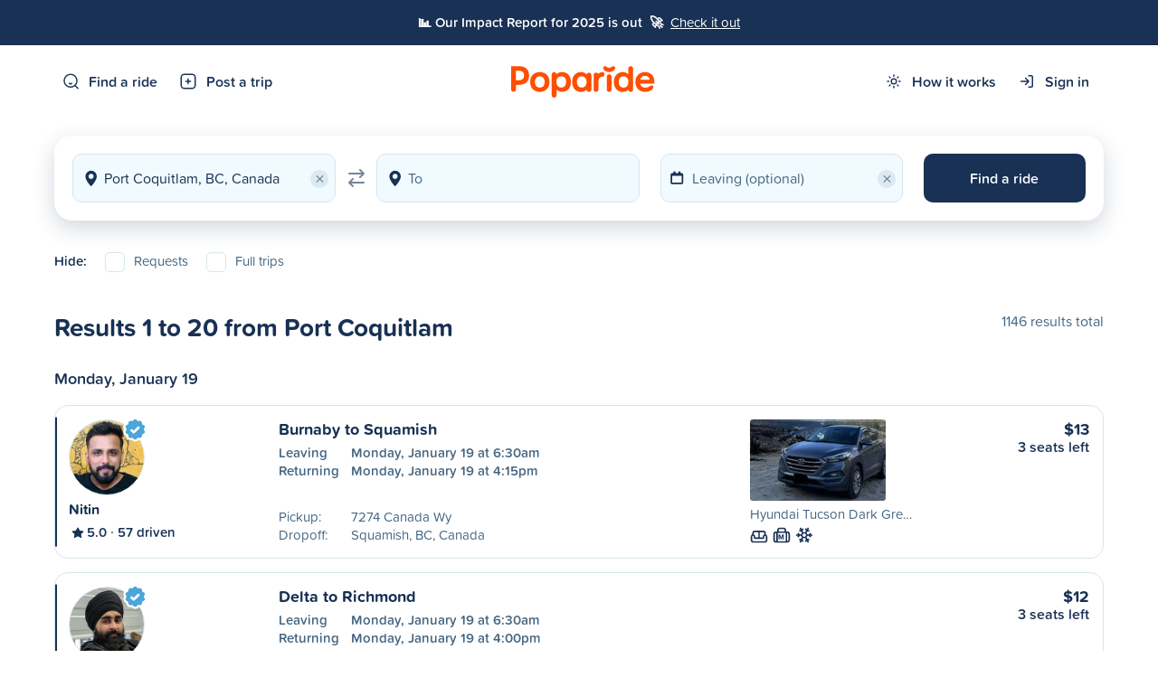

--- FILE ---
content_type: text/html; charset=utf-8
request_url: https://www.poparide.com/travel/from/port-coquitlam-bc
body_size: 18732
content:
<!DOCTYPE html>
<html>
    <head>

        <meta charset="utf-8">
        <meta name="viewport" content="width=device-width, initial-scale=1.0, maximum-scale=1.0, user-scalable=0">
        <title>Rides from Port Coquitlam - Poparide</title>
        <meta name="description" content="Travel affordably from Port Coquitlam on Poparide, Canada's #1 carpool app with over 2 million users. Book a rideshare in minutes on our website, iPhone or Android app. Free signup.">

        
        
            <link rel="shortcut icon" href="https://cdn.poparide.com/static/pop/webui/common/images/favicon.567a2db4265a.ico" type="image/x-icon" />
        

        <span itemscope itemtype="http://schema.org/Organization">
            <meta itemprop="url" content="https://www.poparide.com">
            <meta itemprop="logo" content="https://cdn.poparide.com/static/pop/webui/common/images/brand/poparide-icon.ced4553b41cd.png">
        </span>

        
            <script src="https://google.com/recaptcha/enterprise.js?render=6Lc17GwoAAAAABT-Q59sU-VwSohh-ZTvHN5xEXwn"></script>
            <script type="text/javascript">
    // We generate the token "fresh" when the submit action happens because it is time
    // sensitive and if we would use the naive approach of generating on page load
    // then it would expire if the user takes more than 2 minutes to submit the form
    // Generating on page load is also a problem with AJAX/Modal forms
    function recaptchaFormPopulateSubmit(submit=true, callback) {
        grecaptcha.enterprise.ready(async () => {
            // This has the weakness that we cannot handle more than one ReCAPTCHA element on
            // the same page. However, we don't really need that currently
            var element = document.querySelector('.g-recaptcha');

            if (!element) {
                // Log an error to Sentry with a descriptive message
                Sentry.captureException(
                    new Error('ReCAPTCHA element not found in the DOM when trying to submit a protected form. ' +
                        'Need to ensure that form submission waits for ReCAPTCHA to be initialised.'));

                return;
            }

            var action = element.getAttribute('data-action') || 'form';

            // IMPORTANT: The 'token' that results from execute is an encrypted response sent by
            // reCAPTCHA Enterprise to the end user's browser.
            // This token must be validated by creating an assessment.
            // See https://cloud.google.com/recaptcha-enterprise/docs/create-assessment

            try {
                const token = await grecaptcha.enterprise.execute('6Lc17GwoAAAAABT-Q59sU-VwSohh-ZTvHN5xEXwn', {action: action});
                element.value = token;
                if(submit) {
                    element.form.submit();
                }
                if (callback) {
                    callback();
                }
            } catch (error) {
                // Log any errors during the ReCAPTCHA token generation to Sentry
                Sentry.captureException(error);
            }
        })
    }
</script>

        

        <script src="https://js.stripe.com/basil/stripe.js"></script>

        <script type="text/javascript" src="https://cdn.poparide.com/static/pop/webui/common/libraries/jquery.min.8fb8fee4fcc3.js"></script>
        <script type="text/javascript" src="https://cdn.poparide.com/static/pop/webui/common/libraries/jquery-ui-1.13.1.custom/jquery-ui.min.998ae069071c.js"></script>
        <script type="text/javascript" src="https://cdn.poparide.com/static/pop/webui/common/libraries/validate.min.2a8d2d80f265.js"></script>
        <script type="text/javascript" src="https://cdn.poparide.com/static/pop/webui/common/libraries/jquery-validation/jquery.validate.min.08ea8682652b.js"></script>

        
        <script type="text/javascript" src="https://cdn.poparide.com/static/pop/webui/common/libraries/fastclick.6e9d3b0da74f.js"></script>
        <script src="https://browser.sentry-cdn.com/6.16.1/bundle.min.js" crossorigin="anonymous"></script>
        <script type="text/javascript" src="https://cdn.poparide.com/static/pop/webui/common/libraries/clipboard.min.27784b7376dd.js"></script>
        <script type="text/javascript" src="https://cdn.poparide.com/static/pop/webui/common/libraries/js-cookie/js.cookie.min.511390c6668b.js"></script>
        <script type="text/javascript" src="https://cdn.poparide.com/static/pop/webui/common/libraries/moment/moment.min.5c158b940513.js"></script>
        

        
        <link rel="alternate" hreflang="fr" href="https://www.poparide.com/fr/trajets/de/port-coquitlam-bc">
        

        
        <script type="text/javascript">
            Sentry.init({"dsn": "https://5aa7ac203e6a42de9393448d9b68a1b4@sentry.io/34814", "release": "dadeeb03be4179f4c79f62082c9b7c5f34d5ea77"});
            
        </script>
        

        <script type="text/javascript" src="https://cdn.poparide.com/static/pop/webui/common/js/shell.85b68d58ba8c.js"></script>
        <script type="text/javascript" src="https://cdn.poparide.com/static/pop/webui/common/js/modals.a3efa77b9b00.js"></script>
        <script type="text/javascript" src="https://cdn.poparide.com/static/pop/webui/common/js/forms.e69ebd1e974b.js"></script>
        <script type="text/javascript" src="https://cdn.poparide.com/static/pop/webui/common/js/header.90911abb5dc1.js"></script>
        <link rel="stylesheet" href="https://cdn.poparide.com/static/pop/webui/common/css/styles.cad828423bb3.css"/>
        <!--[if IE 8]><link rel="stylesheet" href="https://cdn.poparide.com/static/pop/webui/common/css/ie.04a0aed231cb.css"/><![endif]-->
        <!--[if IE 9]><link rel="stylesheet" href="https://cdn.poparide.com/static/pop/webui/common/css/ie.04a0aed231cb.css"/><![endif]-->

        <meta property="og:title" content="Rides from Port Coquitlam - Poparide" />
        <meta property="og:description" content="Affordable rides from Port Coquitlam on Poparide, Canada's #1 carpooling app with over 2 million users. Free download for iPhone and Android." />
        <meta property="og:image" content="https://s3-us-west-2.amazonaws.com/hitchplanet/social/og-facebook-index.png" />
        <meta property="og:type" content="website" />

        <meta property="fb:app_id" content="1504841089796723">

        <meta property="twitter:card" content="summary" />
        <meta property="twitter:title" content="Poparide - Reliable City-to-City Carpooling in Canada" />
        <meta property="twitter:description" content="Poparide makes it fun and affordable to carpool from city-to-city in Canada. Save money, reduce your carbon footprint, and make new friends. Free signup!" />
        <meta property="twitter:image" content="https://s3-us-west-2.amazonaws.com/hitchplanet/social/og-facebook-index.png" />

        
        <!-- Global site tag (gtag.js) - Google Analytics -->
        <script async src="https://www.googletagmanager.com/gtag/js?id=UA-50187505-2"></script>
        <script>
          window.dataLayer = window.dataLayer || [];
          function gtag(){dataLayer.push(arguments);}
          gtag('js', new Date());

          gtag('config', 'UA-50187505-2');
          gtag('config', 'AW-946935987');
        </script>
        

        
        <script type="text/javascript">
          window.google_client_api_key = "AIzaSyAc8TmXrc0z06Tt-fiyT23Da36ilDgM53A";
        </script>
        
        

        <script type="text/javascript">
          $(document).ready(function() {
            $.ajaxSetup({ cache: true });
            
            $.getScript('//connect.facebook.net/en_US/sdk.js',
            
            function(){
              // if FB still isn't defined, don't load it up
              if(typeof window.FB !== 'undefined'){
                FB.init({
                  appId: '1504841089796723',
                  xfbml: true,
                  version: 'v2.1'
                });
                // Get Embedded Video Player API Instance
                var my_video_player;
                FB.Event.subscribe('xfbml.ready', function(msg) {
                  if (msg.type === 'video') {
                    my_video_player = msg.instance;
                    my_video_player.unmute();
                  }
                });
              }
            });

          });
        </script>

        
        <script type="text/javascript">
            $(document).ready(function() {
                /* Redirect to login on specified trigger */
                $('.login-trigger').click(function() {
                    // Encode the current URL to safely pass it as a query parameter
                    var path = encodeURIComponent(window.location.pathname);
                    // Redirect to the login page with 'next' parameter
                    window.location.href = "/account/login/" + '?next=' + path;
                });
            });
        </script>
        

        
          
<!-- Facebook Pixel Code -->
<script>
!function(f,b,e,v,n,t,s){if(f.fbq)return;n=f.fbq=function(){n.callMethod?
n.callMethod.apply(n,arguments):n.queue.push(arguments)};if(!f._fbq)f._fbq=n;
n.push=n;n.loaded=!0;n.version='2.0';n.queue=[];t=b.createElement(e);t.async=!0;
t.src=v;s=b.getElementsByTagName(e)[0];s.parentNode.insertBefore(t,s)}(window,
document,'script','https://connect.facebook.net/en_US/fbevents.js');

// turn off default measurements
fbq('set', 'autoConfig', 'false', "596349603831752");

fbq(
	'init',
	"596349603831752",
	{
		
	}
);

fbq('track', 'PageView');



</script>
<noscript><img height="1" width="1" style="display:none"
src="https://www.facebook.com/tr?id=596349603831752&ev=PageView&noscript=1"
/></noscript>
<!-- DO NOT MODIFY -->
<!-- End Facebook Pixel Code -->
        

        
          <!-- TikTok Pixel Code Start -->
<script type="text/javascript">
!function (w, d, t) {
  w.TiktokAnalyticsObject=t;
  var ttq=w[t]=w[t]||[];
  ttq.methods=["page","track","identify","instances","debug","on","off","once","ready","alias","group","enableCookie","disableCookie","holdConsent","revokeConsent","grantConsent"];
  ttq.setAndDefer=function(t,e){t[e]=function(){t.push([e].concat(Array.prototype.slice.call(arguments,0)))}};for(var i=0;i<ttq.methods.length;i++)ttq.setAndDefer(ttq,ttq.methods[i]);
  ttq.instance=function(t){for(var e=ttq._i[t]||[],n=0;n<ttq.methods.length;n++)ttq.setAndDefer(e,ttq.methods[n]);return e};
  ttq.load=function(e,n){
    var r="https://analytics.tiktok.com/i18n/pixel/events.js",o=n&&n.partner;
    ttq._i=ttq._i||{},ttq._i[e]=[],ttq._i[e]._u=r,ttq._t=ttq._t||{},ttq._t[e]=+new Date,ttq._o=ttq._o||{},ttq._o[e]=n||{};
    n=document.createElement("script");n.type="text/javascript",n.async=!0,n.src=r+"?sdkid="+e+"&lib="+t;
    e=document.getElementsByTagName("script")[0];e.parentNode.insertBefore(n,e)
  };
  ttq.load('D363HFBC77UB9GL61O3G');
  ttq.page();
}(window, document, 'ttq');
</script>
<!-- TikTok Pixel Code End -->
        

        
    <script type="text/javascript">
    
    try {
        (function($){
            $(document).ready(function(){

                
                var offsetvalue = 79;                
                var searchbar = $('#searchbar');
                var searchbaroffset = $('.pre-page-offset');
                var trip_request_cta = $('#add-trip-request');
                $(window).scroll(function(){
                   if($(this).scrollTop() > offsetvalue) {
                       searchbar.addClass('scrolled');
                       searchbaroffset.removeClass('inactive');
                       trip_request_cta.show().addClass('active');
                   } else {
                       searchbar.removeClass('scrolled');
                       searchbaroffset.addClass('inactive');
                       trip_request_cta.removeClass('active');
                   }
                });
                
                
            });
        })(jQuery);
    } catch(err) {
        Sentry.captureException(err);
    }
    </script>

    <script type="text/javascript" src="https://cdn.poparide.com/static/pop/webui/common/js/location.6333af36e905.js"></script>
    <script type='text/javascript' src="https://cdn.poparide.com/static/pop/webui/common/libraries/lottie-web/lottie.min.4aae1c0e4ffa.js"></script>
    <script type='text/javascript' src="https://cdn.poparide.com/static/pop/webui/common/js/animations.3f8d0708b728.js"></script>

    

    
    <link rel="canonical" href="https://www.poparide.com/travel/from/port-coquitlam-bc"/>
    



  </head>

  <body id="find_from_seo-page" class="loggedout    en ">
    <div id='fb-root'></div>
    
      
      
    
    <div id="ie-warning">
        <div class="container">
            <strong>Warning:</strong> You are using an old version of Internet Explorer. Please <a href="https://www.google.com/chrome/browser/desktop/" target="_blank">switch to Google Chrome</a> to make full use of the features on this site.
        </div>
    </div>

    

    
        
            
            
            
                
                


<div id="announcement-banner" class="primary">
	<div class="announcement-banner-contents">
		<span class='semi-strong'>📊 Our Impact Report for 2025 is out &nbsp;🚀</span> 
		&nbsp;<a href="https://impact.poparide.com" target="_blank" class="link-white underline">Check it out</a>
	</div>	
</div>
            
        
    

    

	
	    
<div id="header-mobile" class="hide-in-app hide-on-tablet show-on-mobile">
    <div id="header-mobile-contents">
        <a href="/" class="logo-header"></a>
        
            <div class="header-mobile-buttons" id="menu">
                
                    <div class="menu-item menu-item-trigger" modal-name="menu-mobile"></div>
                
                <a class="menu-item menu-item-post" href="/trips/offer"></a>
                <a class="menu-item menu-item-search" href="/find"></a>
            </div>
        
    </div>
</div>
	

    
        


<div id="header-page" class="hide-in-app hide-on-mobile">
	
        <div class="container" id="menu">
            <div class="menu-container">
                <a class="menu-item menu-item-search" href="/find">Find a ride</a>
                <a class="menu-item menu-item-post" href="/trips/offer">Post a trip</a>
            </div>
            <a href="/" class="logo-header"></a>
            <div class="menu-container">
                <div class="menu-item-dropdown-container">
                    <a class="menu-item menu-item-how" href="/how-it-works">How it works</a>
                    <div class="menu-item-dropdown">
                        <a href="/drivers" class="icon-menu icon-driver">For drivers</a>
                        <a href="/passengers" class="icon-menu icon-passenger">For passengers</a>
                        <a href="/students" class="icon-menu icon-students">For students</a>
                        <a href="/safety" class="icon-menu icon-safety">Trust & Safety</a>
                        <a href="/sustainability"  class="icon-menu icon-about">Sustainability</a>
                        <div class="clear"></div>
                    </div>
                </div>
                <a class="menu-item menu-item-sign-in" href="/account/login/">Sign in</a>
            </div>
        </div>
    
</div>
    

	<div id="wrapper">
		
    <div class="pre-page find" id="searchbar">
        <div class="container searched">
            
                <div class="new-search trigger-find-mobile clickable">
                    
                        
                            From Port Coquitlam
                          
                    
                </div>
            
            <div class="clear"></div>
            <div id="trip-find-form" class="mobile-inactive">
                



    
<script type="text/javascript" src="https://cdn.poparide.com/static/pop/webui/common/libraries/bootstrap-datepicker/js/bootstrap-datepicker.min.37807363a13d.js"></script>
<link rel="stylesheet" href="https://cdn.poparide.com/static/pop/webui/common/libraries/bootstrap-datepicker/css/bootstrap-datepicker3.standalone.min.9c3bf1247bdd.css"/>
    
    
<script type="text/javascript">
try{
    $(document).ready(function () {
        $.validator.addMethod(
            "geolocated",
            function(value, element, params) {
                return this.optional(
                    element
                ) || $(element).data('valid');
            },
            function(value, element, params){
                return 'Please choose a location';
            }
        );
    });
} catch(err) {
    Sentry.captureException(err);
}
</script>
    

<script language='javascript'>
    $(document).ready(function() {
        try{
            $.fn.searchTextCatalog = {
                language: 'en',
                somethingBroke: 'Something broke :( Try searching again?',
                from: 'From',
                to: 'To',
                destinationRequired: 'Where do you wanna go? ',
                recentLoadError: 'Oh no, failed to load recent searches. :/'
            }
        }catch(err){
            Sentry.captureException(err);
        }
    });
</script>
    <script type="text/javascript" src="https://cdn.poparide.com/static/pop/webui/common/js/search.45eb76de8201.js"></script>


<div class="trip-search  location-inputs ">
    
    <form name="find_origin" method="GET" action="/find" id="find-form" data-offer-url="/trips/offer">
        
        <div class="trip-search-origin form-row" id="origin"  placeholder="From">
            <div class="location-chooser">
    <div class="location-clear" style="display: none;">&times;</div>
    <input class="location-input-vanity" data-lpignore="true" autocomplete="off" value="Port Coquitlam, BC, Canada"  placeholder="From"/>
    <input class="location-input-submitted" type="hidden" name="origin" value="ChIJ1Z_W3v7VhVQRs7gZu8BFnaE" data-lpignore="true" autocomplete="off" autocorrect="off" autocapitalize="off" spellcheck="false" data-predictions-url="/locations/predictions" data-resolve-url="/locations/resolve" data-valid="true" placeholder="From" data-latitude="49.2628382" data-longitude="-122.7810708" data-locality="Port Coquitlam" data-country="CA" locname="Port Coquitlam, BC, Canada" id="id_origin">
</div>
            
        </div>
        
            <div class="trip-search-swap clickable">
            </div>
        
        <div class="trip-search-destination form-row" id="destination" placeholder="To">
            <div class="location-chooser">
    <div class="location-clear" style="display: none;">&times;</div>
    <input class="location-input-vanity" data-lpignore="true" autocomplete="off" placeholder="To"/>
    <input class="location-input-submitted" type="hidden" name="destination" data-lpignore="true" autocomplete="off" autocorrect="off" autocapitalize="off" spellcheck="false" data-predictions-url="/locations/predictions" data-resolve-url="/locations/resolve" data-valid="false" placeholder="To" id="id_destination">
</div>
            
        </div>
        <div class="trip-search-date" id="date">
            <div id="trip-search-date-clear" class="input-clear">&times;</div>
            <div class="trigger-departure-date clickable" placeholder="Leaving (optional)">
                <input type="text" name="departing" data-lpignore="true" autocomplete="off" id="id_departing">
                
            </div>
        </div>
        
        <button class="trip-search-button" id="button-find">Find a ride</button>
        <div style="display: none;">
            <input type="checkbox" name="hide_requests" id="id_hide_requests">
            <input type="checkbox" name="hide_full_trips" id="id_hide_full_trips">
            <input type="checkbox" name="hide_non_instant_book_trips" id="id_hide_non_instant_book_trips">
            
        </div>
    </form>
    <div class="clear"></div>
</div>
            </div>
            <div class="clear"></div>
        </div>
        






<script type="text/javascript">
    $(document).ready(function() {
        try{
            var refreshOnClose = false;
            
            $('.product-settings-trigger').click(function(){
                refreshOnClose = false;

                var trigger = $(this);
                var settingName = $(this).data('setting-name');
                if(!settingName){
                    return;
                }

                $(this).attr('disabled', true);
                $(trigger.parent().children('.notification-error')[0]).html('');
                                    
                var settingValue = null;
                if($(this).hasClass('on')){
                    settingValue = 'f';
                }else{
                    settingValue = 't';
                }

                $.ajax({
                    type: 'POST',
                    url: '/account/product',
                    cache: false,
                    data: {setting_name: settingName, setting_value: settingValue, csrfmiddlewaretoken: 'T9RtqpfXZudkBYWjYIqd4at50oOFCUtpBvy9OmZzqjDCTwnfyMsWRSOxq0bxpKs1'},
                    success: function(){
                        if(settingValue == 't'){
                            trigger.addClass('on');
                        }else{
                            trigger.removeClass('on');
                        }
                        refreshOnClose = true;
                    },
                    error: function(jqXHR, textStatus, errorThrown){
                        var errorMessage = "We hit a snag .. we will get to the bottom of it!";
                        $(trigger.parent().children('.notification-error')[0]).html(errorMessage);
                    },
                    complete: function(){
                        trigger.removeAttr('disabled');
                    }
                });

            });

            // If setting from results view, update the page
            
            $('#modal-auto-requests-settings').on('pop_webui:modal_close', function(event){
                if(refreshOnClose){
                    $('#modal-reload').addClass('active');
                    window.location.href = '';
                }
            });

        }catch(err){
            Sentry.captureException(err);
        }
    });
</script>

<div class="modal" id="modal-auto-requests-settings">
	<div class="modal-box">
		<div class="modal-close">&#10005;</div>
		<div class="container">
			<h1>Auto-requests</h1>
			<div class="clear"></div>
			<div class="text-slarge">
                Get matched more easily with drivers heading the same way
            </div>
            <div class="xs-spacer"></div>
            <div class="text-medium">
            	Every time you search with an origin, destination and departure date, we create an auto-request. This auto-request is visible to drivers, who can invite you on their trips, increasing your chances of travel!
            </div>
            <div class="s-spacer"></div>
			<div class="account-notification">
                <div class="notification-label">Auto-requests</div>
                <div class="product-settings-trigger notification-trigger clickable" data-setting-name="auto_requests">
                    <div class="circle"></div>
                </div>
                    <div class="notification-error error"></div>
                </div>
			<div class="s-spacer"></div>
			<div class="text-medium semi-strong">
            	Note: this is a global setting and will affect all future searches.
            </div>
            <div class="s-spacer"></div>
			<div class="button narrow modal-close">All done</div>
        </div>
	</div>
	<div class="modal-background"></div>
</div>

<div id="trip-find-filters-trigger" class="show-on-mobile clickable toggler id color-heading" toggling="trip-find-filters">
    Filters
</div>

<div id="trip-find-filters">
    <div class="container">
        
        <div class="filter-hide filter-item loggedout">
            <div class="filter-label">
                Hide:
            </div>
            <div class="filter clickable">
                <div class="check-item" id="hide_requests">
                    <div class="checker-trigger">
                        <div class="checker"></div>
                        <div class="filter-text">Requests</div>
                    </div>
                </div>
            </div>
            <div class="filter clickable">
                <div class="check-item" id="hide_full_trips">
                    <div class="checker-trigger">
                        <div class="checker"></div>
                        <div class="filter-text">Full trips </div>
                    </div>
                </div>
            </div>
            <div class="clear show-on-mobile"></div>
        </div>
        
        
    	<div class="clear"></div>
    </div>
</div>
        
    </div>
    
    
    <div class="pre-page-offset hide-on-mobile inactive"></div>
    <div id="search-results-container">
        



    
<div id="search-results-loading" style="display:none;">
    <div class="container">
        <div class="loading"></div>
    </div>
</div>

<div id="search-results">
    <div class="container">
        <div class="xs-spacer"></div>
        <div class="clear"></div>
        


<div id="trip-list">

    <div class="space-between">
        <h1 class="text-xlarge color-heading no-margin">
        Results 1 to 20 from Port Coquitlam
        </h1>
        <div class="text-medium page-count hide-on-mobile">
            
                
                1146 results total
                
            
        </div>
    </div>
    
    <div class="s-spacer"></div>
    <div class="date-divider capitalize">
        Monday, January 19
    </div>
    <div class="s-spacer"></div>
    
        <div class="trips-container">
            










    

    <script type="application/ld+json">
    {
      "@context": "https://schema.org",
      "@type": "Event",
      "name": "$13 Burnaby to Squamish",
      "startDate": "2026-01-19T06:30:00-08:00",
      "endDate": "2026-01-19",
      "eventStatus": "https://schema.org/EventScheduled",
      "eventAttendanceMode": "https://schema.org/OnlineEventAttendanceMode",
      "location": {
        "@type": "Place",
        "name": "7274 Canada Wy, Burnaby, BC V5E 3R9, Canada",
        "address": {
          "@type": "PostalAddress",
          "streetAddress": "Burnaby",
          "addressLocality": "BC",
          "addressCountry": "CA"
        }
      },
      "image": [
        "https://hitchplanet.s3.amazonaws.com/images/thumbs/2087692_zGd8eWVJLq9IYf1Jn0Xt_200.jpg"
       ],
      "description": "$13 per seat",
      "offers": {
        "@type": "Offer",
        "url": "https://www.poparide.com/trips/burnaby-bc/squamish-bc/31560029",
        "price": "13",
        "priceCurrency": "CAD",
        "availability": "https://schema.org/InStock",
        "validFrom": "2026-01-19"
      },
      "performer": {
        "@type": "PerformingGroup",
        "name": "Nitin"
      },
      "organizer": {
        "@type": "Organization",
        "name": "Poparide",
        "url": "https://www.poparide.com"
      }
    }
    </script>

    

    <div class="trip-item-container">
        <div class="trip-item clickable hide-on-mobile" data-url="/trips/burnaby-bc/squamish-bc/31560029">
            <div class="trip-item-bar"></div>
            <div class="trip-item-profile">
                <div class="trip-item-profile-picture">
                    

<a class="profile-picture md "  style="background-image:url('https://hitchplanet.s3.amazonaws.com/images/thumbs/2087692_zGd8eWVJLq9IYf1Jn0Xt_200.jpg')">
    <div class="badge-verified"></div>
</a>

                </div>
                <div class="clear"></div>
                <div class="xxs-spacer"></div>
                <div class="trip-item-profile-name">
                    Nitin
                </div>
                <div class="clear"></div>
                <div class="xxs-spacer"></div>
                <div class="trip-item-profile-reviews">
                    


<div class="rating-summary">
    
    
        <div class="rating">5.0</div>
    
    <div class="review-count">
        
            
                <div class="divider-dot"></div>
            
            57 driven
        
        
    </div>
    <div class="clear"></div>
</div>

                </div>
            </div>
            <div class="trip-item-details">
                <div class="trip-item-details-locations">
                    <a href="/trips/burnaby-bc/squamish-bc/31560029" rel="nofollow">
                        Burnaby to Squamish
                    </a>
                </div>
                <div class="trip-item-details-schedule">
                    <div class="trip-item-details-leaving" content="2026-01-19">
                        <div class="trip-item-details-date-label">Leaving </div>
                        <div class="trip-item-details-date-value">Monday, January 19 at 6:30am</div>
                    </div>
                    <div class="clear"></div>
                    
                    <div class="trip-item-details-returning">
                        <div class="trip-item-details-date-label">Returning </div>
                        <div class="trip-item-details-date-value">Monday, January 19 at 4:15pm</div>
                    </div>
                    
                    <div class="clear"></div>
                </div>
                <div class="trip-item-details-pickups">
                    <div class="trip-item-details-pickups-label">Pickup:</div>
                    <div class="trip-item-details-pickups-value">7274 Canada Wy</div>
                    <div class="clear"></div>
                    <div class="trip-item-details-pickups-label">Dropoff:</div>
                    <div class="trip-item-details-pickups-value">Squamish, BC, Canada</div>
                </div>
                <div class="clear"></div>
            </div>
            <div class="trip-item-vehicle">
                
                    <div class="trip-item-vehicle-photo" style="background:url('https://hitchplanet.s3.amazonaws.com/images/vehicles/thumbs/pRjURpbTDeeMXwW1VvaJ_200x150.jpg') no-repeat center center; background-size:cover;"></div>
                
                <div class="trip-item-vehicle-details">
                    Hyundai Tucson Dark Gre…
                </div>
                <div class="trip-item-vehicle-preferences ">
                    
                    
                        <div class="vehicle-two-seats tooltip on" title="
                        Max 2 people in the back"></div>
                    
                    <div class="vehicle-luggage tooltip " title="
                        
                            Medium luggage ok
                        
                    ">
                        
                            <div class="luggage-size">
                                
                                    M
                                
                            </div>
                        
                    </div>
                    <div class="vehicle-winter-tires tooltip " title="
                        
                            Winter tires
                        
                    "></div>
                    <div class="vehicle-skis tooltip off" title="
                        
                            No skis / snowboards
                        
                    "
                    ></div>
                    <div class="vehicle-bikes tooltip off"
                    title="
                        
                            No bikes
                        
                    "
                    ></div>
                    <div class="vehicle-pets tooltip off"
                    title="
                        
                            No pets
                        
                    "
                    ></div>
                </div>
            </div>
            <div class="trip-item-cta">
                <div class="trip-item-cta-price float-right">$13</div>
                
                <div class="clear"></div>
                <div class="trip-item-cta-seats">
                    
                        <span class="semi-strong">3 seats left</span>
                    
                </div>
            </div>
            <div class="clear"></div>
        </div>

        
        

    </div>

    

    <div class="trip-item-mobile clickable show-on-mobile" data-url="/trips/burnaby-bc/squamish-bc/31560029">
        <div class="trip-item-mobile-details float-left">
            <div class="trip-item-mobile-details-locations">
                <div class="trip-item-mobile-details-time">6:30am</div>
                <div class="trip-item-mobile-details-location">
                    <a href="/trips/burnaby-bc/squamish-bc/31560029" rel="nofollow" class="trip-item-mobile-details-location-left">
                        Burnaby
                    </a>
                    <div></div>
                    <span class="trip-item-mobile-details-location-right">
                        7274 Canada Wy
                    </span>
                </div>
                <div class="clear"></div>
                <div class="trip-item-mobile-details-location-spacer"></div>
                <div class="trip-item-mobile-details-time">7:45am</div>
                <div class="trip-item-mobile-details-location">
                    <a href="/trips/burnaby-bc/squamish-bc/31560029" rel="nofollow" class="trip-item-mobile-details-location-left">
                        Squamish
                    </a>
                    <div></div>
                    <span class="trip-item-mobile-details-location-right">
                        Squamish, BC, Canada
                    </span>
                </div>
                
                <div class="clear"></div>
                <div class="trip-item-mobile-details-location-spacer"></div>
                <div class="trip-item-mobile-details-returning">
                    Returning Mon, Jan 19 at 4:15pm
                </div>
                
                <div class="clear"></div>
            </div>
        </div>
        <div class="trip-item-mobile-cta float-right">
            <div class="trip-item-mobile-cta-price float-right">$13</div>
            
            <div class="clear"></div>
            <div class="xxs-spacer"></div>
            <div class="trip-item-mobile-cta-seats">
                
                    <div class="strong">3 seats</div>
                
            </div>
        </div>
        <div class="clear"></div>
        <div class="trip-item-mobile-vehicle trip-item-vehicle"">
            <div class="trip-item-mobile-vehicle-preferences trip-item-vehicle-preferences float-left">
                
                    <div class="vehicle-two-seats tooltip on" title="
                    Max 2 people in the back"></div>
                
                <div class="vehicle-luggage tooltip " title="
                    
                        Medium luggage ok
                    
                ">
                    
                        <div class="luggage-size">
                            
                                M
                            
                        </div>
                    
                </div>
                <div class="vehicle-winter-tires tooltip " title="
                    
                        Winter tires
                    
                "></div>
                <div class="vehicle-skis tooltip off" title="
                    
                        No skis / snowboards
                    
                "
                ></div>
                <div class="vehicle-bikes tooltip off"
                title="
                    
                        No bikes
                    
                "
                ></div>
                <div class="vehicle-pets tooltip off"
                title="
                    
                        No pets
                    
                "
                ></div>
                <div class="clear"></div>
            </div>
            
                <div class="trip-item-mobile-vehicle-details trip-item-vehicle-details float-left">
                    Hyundai Tucson Dark Grey &#x27;17
                </div>
            
            <div class="clear"></div>
        </div>
        <div class="trip-item-common-profile-divider">
            <div class="trip-item-common-profile-divider-line"></div>
        </div>
        <div class="trip-item-common-profile">
            <div class="trip-item-common-profile-left">
                <div class="trip-item-common-profile-picture">
                    

<a class="profile-picture xs "  style="background-image:url('https://hitchplanet.s3.amazonaws.com/images/thumbs/2087692_zGd8eWVJLq9IYf1Jn0Xt_200.jpg')">
    <div class="badge-verified"></div>
</a>

                </div>
            </div>
            <div class="trip-item-common-profile-right space-top">
                <div class="trip-item-common-profile-name">
                    Nitin
                </div>
                <div class="trip-item-common-profile-reviews">
                    


<div class="rating-summary">
    
    
        <div class="rating">5.0</div>
    
    <div class="review-count">
        
            
                <div class="divider-dot"></div>
            
            57 driven
        
        
    </div>
    <div class="clear"></div>
</div>

                </div>
                <div class="clear"></div>
            </div>
            <div class="clear"></div>
        </div>
        <div class="clear"></div>
    </div>


    

    <script type="application/ld+json">
    {
      "@context": "https://schema.org",
      "@type": "Event",
      "name": "$12 Delta to Richmond",
      "startDate": "2026-01-19T06:30:00-08:00",
      "endDate": "2026-01-19",
      "eventStatus": "https://schema.org/EventScheduled",
      "eventAttendanceMode": "https://schema.org/OnlineEventAttendanceMode",
      "location": {
        "@type": "Place",
        "name": "7207 120 St, Delta, BC V4C 1B5, Canada",
        "address": {
          "@type": "PostalAddress",
          "streetAddress": "Delta",
          "addressLocality": "BC",
          "addressCountry": "CA"
        }
      },
      "image": [
        "https://hitchplanet.s3.amazonaws.com/images/thumbs/1528971_Yxi2exwv9tLp2ZuTfmKX_200.jpg"
       ],
      "description": "$12 per seat",
      "offers": {
        "@type": "Offer",
        "url": "https://www.poparide.com/trips/delta-bc/richmond-bc/31512178",
        "price": "12",
        "priceCurrency": "CAD",
        "availability": "https://schema.org/InStock",
        "validFrom": "2026-01-19"
      },
      "performer": {
        "@type": "PerformingGroup",
        "name": "Nirmal"
      },
      "organizer": {
        "@type": "Organization",
        "name": "Poparide",
        "url": "https://www.poparide.com"
      }
    }
    </script>

    

    <div class="trip-item-container">
        <div class="trip-item clickable hide-on-mobile" data-url="/trips/delta-bc/richmond-bc/31512178">
            <div class="trip-item-bar"></div>
            <div class="trip-item-profile">
                <div class="trip-item-profile-picture">
                    

<a class="profile-picture md "  style="background-image:url('https://hitchplanet.s3.amazonaws.com/images/thumbs/1528971_Yxi2exwv9tLp2ZuTfmKX_200.jpg')">
    <div class="badge-verified"></div>
</a>

                </div>
                <div class="clear"></div>
                <div class="xxs-spacer"></div>
                <div class="trip-item-profile-name">
                    Nirmal
                </div>
                <div class="clear"></div>
                <div class="xxs-spacer"></div>
                <div class="trip-item-profile-reviews">
                    


<div class="rating-summary">
    
    
        <div class="rating">5.0</div>
    
    <div class="review-count">
        
            
                <div class="divider-dot"></div>
            
            8 driven
        
        
    </div>
    <div class="clear"></div>
</div>

                </div>
            </div>
            <div class="trip-item-details">
                <div class="trip-item-details-locations">
                    <a href="/trips/delta-bc/richmond-bc/31512178" rel="nofollow">
                        Delta to Richmond
                    </a>
                </div>
                <div class="trip-item-details-schedule">
                    <div class="trip-item-details-leaving" content="2026-01-19">
                        <div class="trip-item-details-date-label">Leaving </div>
                        <div class="trip-item-details-date-value">Monday, January 19 at 6:30am</div>
                    </div>
                    <div class="clear"></div>
                    
                    <div class="trip-item-details-returning">
                        <div class="trip-item-details-date-label">Returning </div>
                        <div class="trip-item-details-date-value">Monday, January 19 at 4:00pm</div>
                    </div>
                    
                    <div class="clear"></div>
                </div>
                <div class="trip-item-details-pickups">
                    <div class="trip-item-details-pickups-label">Pickup:</div>
                    <div class="trip-item-details-pickups-value">7207 120 St</div>
                    <div class="clear"></div>
                    <div class="trip-item-details-pickups-label">Dropoff:</div>
                    <div class="trip-item-details-pickups-value">Vancouver International Airport, Grant M...</div>
                </div>
                <div class="clear"></div>
            </div>
            <div class="trip-item-vehicle">
                
                <div class="trip-item-vehicle-details">
                    
                </div>
                <div class="trip-item-vehicle-preferences stick-to-bottom">
                    
                        <div>Vehicle preferences</div>
                    
                    
                    <div class="vehicle-luggage tooltip " title="
                        
                            Medium luggage ok
                        
                    ">
                        
                            <div class="luggage-size">
                                
                                    M
                                
                            </div>
                        
                    </div>
                    <div class="vehicle-winter-tires tooltip off" title="
                        
                            No winter tires
                        
                    "></div>
                    <div class="vehicle-skis tooltip off" title="
                        
                            No skis / snowboards
                        
                    "
                    ></div>
                    <div class="vehicle-bikes tooltip off"
                    title="
                        
                            No bikes
                        
                    "
                    ></div>
                    <div class="vehicle-pets tooltip off"
                    title="
                        
                            No pets
                        
                    "
                    ></div>
                </div>
            </div>
            <div class="trip-item-cta">
                <div class="trip-item-cta-price float-right">$12</div>
                
                <div class="clear"></div>
                <div class="trip-item-cta-seats">
                    
                        <span class="semi-strong">3 seats left</span>
                    
                </div>
            </div>
            <div class="clear"></div>
        </div>

        
        

    </div>

    

    <div class="trip-item-mobile clickable show-on-mobile" data-url="/trips/delta-bc/richmond-bc/31512178">
        <div class="trip-item-mobile-details float-left">
            <div class="trip-item-mobile-details-locations">
                <div class="trip-item-mobile-details-time">6:30am</div>
                <div class="trip-item-mobile-details-location">
                    <a href="/trips/delta-bc/richmond-bc/31512178" rel="nofollow" class="trip-item-mobile-details-location-left">
                        Delta
                    </a>
                    <div></div>
                    <span class="trip-item-mobile-details-location-right">
                        7207 120 St
                    </span>
                </div>
                <div class="clear"></div>
                <div class="trip-item-mobile-details-location-spacer"></div>
                <div class="trip-item-mobile-details-time">7:00am</div>
                <div class="trip-item-mobile-details-location">
                    <a href="/trips/delta-bc/richmond-bc/31512178" rel="nofollow" class="trip-item-mobile-details-location-left">
                        Richmond
                    </a>
                    <div></div>
                    <span class="trip-item-mobile-details-location-right">
                        Vancouver International …
                    </span>
                </div>
                
                <div class="clear"></div>
                <div class="trip-item-mobile-details-location-spacer"></div>
                <div class="trip-item-mobile-details-returning">
                    Returning Mon, Jan 19 at 4:00pm
                </div>
                
                <div class="clear"></div>
            </div>
        </div>
        <div class="trip-item-mobile-cta float-right">
            <div class="trip-item-mobile-cta-price float-right">$12</div>
            
            <div class="clear"></div>
            <div class="xxs-spacer"></div>
            <div class="trip-item-mobile-cta-seats">
                
                    <div class="strong">3 seats</div>
                
            </div>
        </div>
        <div class="clear"></div>
        <div class="trip-item-mobile-vehicle trip-item-vehicle"">
            <div class="trip-item-mobile-vehicle-preferences trip-item-vehicle-preferences float-left">
                
                <div class="vehicle-luggage tooltip " title="
                    
                        Medium luggage ok
                    
                ">
                    
                        <div class="luggage-size">
                            
                                M
                            
                        </div>
                    
                </div>
                <div class="vehicle-winter-tires tooltip off" title="
                    
                        No winter tires
                    
                "></div>
                <div class="vehicle-skis tooltip off" title="
                    
                        No skis / snowboards
                    
                "
                ></div>
                <div class="vehicle-bikes tooltip off"
                title="
                    
                        No bikes
                    
                "
                ></div>
                <div class="vehicle-pets tooltip off"
                title="
                    
                        No pets
                    
                "
                ></div>
                <div class="clear"></div>
            </div>
            
            <div class="clear"></div>
        </div>
        <div class="trip-item-common-profile-divider">
            <div class="trip-item-common-profile-divider-line"></div>
        </div>
        <div class="trip-item-common-profile">
            <div class="trip-item-common-profile-left">
                <div class="trip-item-common-profile-picture">
                    

<a class="profile-picture xs "  style="background-image:url('https://hitchplanet.s3.amazonaws.com/images/thumbs/1528971_Yxi2exwv9tLp2ZuTfmKX_200.jpg')">
    <div class="badge-verified"></div>
</a>

                </div>
            </div>
            <div class="trip-item-common-profile-right space-top">
                <div class="trip-item-common-profile-name">
                    Nirmal
                </div>
                <div class="trip-item-common-profile-reviews">
                    


<div class="rating-summary">
    
    
        <div class="rating">5.0</div>
    
    <div class="review-count">
        
            
                <div class="divider-dot"></div>
            
            8 driven
        
        
    </div>
    <div class="clear"></div>
</div>

                </div>
                <div class="clear"></div>
            </div>
            <div class="clear"></div>
        </div>
        <div class="clear"></div>
    </div>


    

    <script type="application/ld+json">
    {
      "@context": "https://schema.org",
      "@type": "Event",
      "name": "$13 Burnaby to Squamish",
      "startDate": "2026-01-19T06:45:00-08:00",
      "endDate": "2026-01-19",
      "eventStatus": "https://schema.org/EventScheduled",
      "eventAttendanceMode": "https://schema.org/OnlineEventAttendanceMode",
      "location": {
        "@type": "Place",
        "name": "Burnaby, BC, Canada",
        "address": {
          "@type": "PostalAddress",
          "streetAddress": "Burnaby",
          "addressLocality": "BC",
          "addressCountry": "CA"
        }
      },
      "image": [
        "https://hitchplanet.s3.amazonaws.com/images/thumbs/1114480_ZlUxBCb3Ou3zsp7NC8p4_200.jpg"
       ],
      "description": "$13 per seat",
      "offers": {
        "@type": "Offer",
        "url": "https://www.poparide.com/trips/burnaby-bc/squamish-bc/31566873",
        "price": "13",
        "priceCurrency": "CAD",
        "availability": "https://schema.org/InStock",
        "validFrom": "2026-01-19"
      },
      "performer": {
        "@type": "PerformingGroup",
        "name": "Hilary"
      },
      "organizer": {
        "@type": "Organization",
        "name": "Poparide",
        "url": "https://www.poparide.com"
      }
    }
    </script>

    

    <div class="trip-item-container">
        <div class="trip-item clickable hide-on-mobile" data-url="/trips/burnaby-bc/squamish-bc/31566873">
            <div class="trip-item-bar"></div>
            <div class="trip-item-profile">
                <div class="trip-item-profile-picture">
                    

<a class="profile-picture md "  style="background-image:url('https://hitchplanet.s3.amazonaws.com/images/thumbs/1114480_ZlUxBCb3Ou3zsp7NC8p4_200.jpg')">
    <div class="badge-verified"></div>
</a>

                </div>
                <div class="clear"></div>
                <div class="xxs-spacer"></div>
                <div class="trip-item-profile-name">
                    Hilary
                </div>
                <div class="clear"></div>
                <div class="xxs-spacer"></div>
                <div class="trip-item-profile-reviews">
                    


<div class="rating-summary">
    
    
        <div class="rating">5.0</div>
    
    <div class="review-count">
        
            
                <div class="divider-dot"></div>
            
            58 driven
        
        
    </div>
    <div class="clear"></div>
</div>

                </div>
            </div>
            <div class="trip-item-details">
                <div class="trip-item-details-locations">
                    <a href="/trips/burnaby-bc/squamish-bc/31566873" rel="nofollow">
                        Burnaby to Squamish
                    </a>
                </div>
                <div class="trip-item-details-schedule">
                    <div class="trip-item-details-leaving" content="2026-01-19">
                        <div class="trip-item-details-date-label">Leaving </div>
                        <div class="trip-item-details-date-value">Monday, January 19 at 6:45am</div>
                    </div>
                    <div class="clear"></div>
                    
                    <div class="clear"></div>
                </div>
                <div class="trip-item-details-pickups">
                    <div class="trip-item-details-pickups-label">Pickup:</div>
                    <div class="trip-item-details-pickups-value">Burnaby, BC, Canada</div>
                    <div class="clear"></div>
                    <div class="trip-item-details-pickups-label">Dropoff:</div>
                    <div class="trip-item-details-pickups-value">Squamish, BC, Canada</div>
                </div>
                <div class="clear"></div>
            </div>
            <div class="trip-item-vehicle">
                
                    <div class="trip-item-vehicle-photo" style="background:url('https://hitchplanet.s3.amazonaws.com/images/vehicles/thumbs/wr8kbtfczXpEYFEdAoxG_200x150.jpg') no-repeat center center; background-size:cover;"></div>
                
                <div class="trip-item-vehicle-details">
                    Honda Pilot Silver &#x27;05
                </div>
                <div class="trip-item-vehicle-preferences ">
                    
                    
                    <div class="vehicle-luggage tooltip " title="
                        
                            Large luggage ok
                        
                    ">
                        
                            <div class="luggage-size">
                                
                                    L
                                
                            </div>
                        
                    </div>
                    <div class="vehicle-winter-tires tooltip " title="
                        
                            Winter tires
                        
                    "></div>
                    <div class="vehicle-skis tooltip " title="
                        
                            Skis / snowboards ok
                        
                    "
                    ></div>
                    <div class="vehicle-bikes tooltip off"
                    title="
                        
                            No bikes
                        
                    "
                    ></div>
                    <div class="vehicle-pets tooltip off"
                    title="
                        
                            No pets
                        
                    "
                    ></div>
                </div>
            </div>
            <div class="trip-item-cta">
                <div class="trip-item-cta-price float-right">$13</div>
                
                <div class="clear"></div>
                <div class="trip-item-cta-seats">
                    
                        <span class="semi-strong">4 seats left</span>
                    
                </div>
            </div>
            <div class="clear"></div>
        </div>

        
        

    </div>

    

    <div class="trip-item-mobile clickable show-on-mobile" data-url="/trips/burnaby-bc/squamish-bc/31566873">
        <div class="trip-item-mobile-details float-left">
            <div class="trip-item-mobile-details-locations">
                <div class="trip-item-mobile-details-time">6:45am</div>
                <div class="trip-item-mobile-details-location">
                    <a href="/trips/burnaby-bc/squamish-bc/31566873" rel="nofollow" class="trip-item-mobile-details-location-left">
                        Burnaby
                    </a>
                    <div></div>
                    <span class="trip-item-mobile-details-location-right">
                        Burnaby, BC, Canada
                    </span>
                </div>
                <div class="clear"></div>
                <div class="trip-item-mobile-details-location-spacer"></div>
                <div class="trip-item-mobile-details-time">8:00am</div>
                <div class="trip-item-mobile-details-location">
                    <a href="/trips/burnaby-bc/squamish-bc/31566873" rel="nofollow" class="trip-item-mobile-details-location-left">
                        Squamish
                    </a>
                    <div></div>
                    <span class="trip-item-mobile-details-location-right">
                        Squamish, BC, Canada
                    </span>
                </div>
                
                <div class="clear"></div>
            </div>
        </div>
        <div class="trip-item-mobile-cta float-right">
            <div class="trip-item-mobile-cta-price float-right">$13</div>
            
            <div class="clear"></div>
            <div class="xxs-spacer"></div>
            <div class="trip-item-mobile-cta-seats">
                
                    <div class="strong">4 seats</div>
                
            </div>
        </div>
        <div class="clear"></div>
        <div class="trip-item-mobile-vehicle trip-item-vehicle"">
            <div class="trip-item-mobile-vehicle-preferences trip-item-vehicle-preferences float-left">
                
                <div class="vehicle-luggage tooltip " title="
                    
                        Large luggage ok
                    
                ">
                    
                        <div class="luggage-size">
                            
                                L
                            
                        </div>
                    
                </div>
                <div class="vehicle-winter-tires tooltip " title="
                    
                        Winter tires
                    
                "></div>
                <div class="vehicle-skis tooltip " title="
                    
                        Skis / snowboards ok
                    
                "
                ></div>
                <div class="vehicle-bikes tooltip off"
                title="
                    
                        No bikes
                    
                "
                ></div>
                <div class="vehicle-pets tooltip off"
                title="
                    
                        No pets
                    
                "
                ></div>
                <div class="clear"></div>
            </div>
            
                <div class="trip-item-mobile-vehicle-details trip-item-vehicle-details float-left">
                    Honda Pilot Silver &#x27;05
                </div>
            
            <div class="clear"></div>
        </div>
        <div class="trip-item-common-profile-divider">
            <div class="trip-item-common-profile-divider-line"></div>
        </div>
        <div class="trip-item-common-profile">
            <div class="trip-item-common-profile-left">
                <div class="trip-item-common-profile-picture">
                    

<a class="profile-picture xs "  style="background-image:url('https://hitchplanet.s3.amazonaws.com/images/thumbs/1114480_ZlUxBCb3Ou3zsp7NC8p4_200.jpg')">
    <div class="badge-verified"></div>
</a>

                </div>
            </div>
            <div class="trip-item-common-profile-right space-top">
                <div class="trip-item-common-profile-name">
                    Hilary
                </div>
                <div class="trip-item-common-profile-reviews">
                    


<div class="rating-summary">
    
    
        <div class="rating">5.0</div>
    
    <div class="review-count">
        
            
                <div class="divider-dot"></div>
            
            58 driven
        
        
    </div>
    <div class="clear"></div>
</div>

                </div>
                <div class="clear"></div>
            </div>
            <div class="clear"></div>
        </div>
        <div class="clear"></div>
    </div>


    

    <script type="application/ld+json">
    {
      "@context": "https://schema.org",
      "@type": "Event",
      "name": "$19 Burnaby to Whistler",
      "startDate": "2026-01-19T06:45:00-08:00",
      "endDate": "2026-01-19",
      "eventStatus": "https://schema.org/EventScheduled",
      "eventAttendanceMode": "https://schema.org/OnlineEventAttendanceMode",
      "location": {
        "@type": "Place",
        "name": "Burnaby, BC, Canada",
        "address": {
          "@type": "PostalAddress",
          "streetAddress": "Burnaby",
          "addressLocality": "BC",
          "addressCountry": "CA"
        }
      },
      "image": [
        "https://hitchplanet.s3.amazonaws.com/images/thumbs/1114480_ZlUxBCb3Ou3zsp7NC8p4_200.jpg"
       ],
      "description": "$19 per seat",
      "offers": {
        "@type": "Offer",
        "url": "https://www.poparide.com/trips/burnaby-bc/whistler-bc/31566872",
        "price": "19",
        "priceCurrency": "CAD",
        "availability": "https://schema.org/InStock",
        "validFrom": "2026-01-19"
      },
      "performer": {
        "@type": "PerformingGroup",
        "name": "Hilary"
      },
      "organizer": {
        "@type": "Organization",
        "name": "Poparide",
        "url": "https://www.poparide.com"
      }
    }
    </script>

    

    <div class="trip-item-container">
        <div class="trip-item clickable hide-on-mobile" data-url="/trips/burnaby-bc/whistler-bc/31566872">
            <div class="trip-item-bar"></div>
            <div class="trip-item-profile">
                <div class="trip-item-profile-picture">
                    

<a class="profile-picture md "  style="background-image:url('https://hitchplanet.s3.amazonaws.com/images/thumbs/1114480_ZlUxBCb3Ou3zsp7NC8p4_200.jpg')">
    <div class="badge-verified"></div>
</a>

                </div>
                <div class="clear"></div>
                <div class="xxs-spacer"></div>
                <div class="trip-item-profile-name">
                    Hilary
                </div>
                <div class="clear"></div>
                <div class="xxs-spacer"></div>
                <div class="trip-item-profile-reviews">
                    


<div class="rating-summary">
    
    
        <div class="rating">5.0</div>
    
    <div class="review-count">
        
            
                <div class="divider-dot"></div>
            
            58 driven
        
        
    </div>
    <div class="clear"></div>
</div>

                </div>
            </div>
            <div class="trip-item-details">
                <div class="trip-item-details-locations">
                    <a href="/trips/burnaby-bc/whistler-bc/31566872" rel="nofollow">
                        Burnaby to Whistler
                    </a>
                </div>
                <div class="trip-item-details-schedule">
                    <div class="trip-item-details-leaving" content="2026-01-19">
                        <div class="trip-item-details-date-label">Leaving </div>
                        <div class="trip-item-details-date-value">Monday, January 19 at 6:45am</div>
                    </div>
                    <div class="clear"></div>
                    
                    <div class="clear"></div>
                </div>
                <div class="trip-item-details-pickups">
                    <div class="trip-item-details-pickups-label">Pickup:</div>
                    <div class="trip-item-details-pickups-value">Burnaby, BC, Canada</div>
                    <div class="clear"></div>
                    <div class="trip-item-details-pickups-label">Dropoff:</div>
                    <div class="trip-item-details-pickups-value">Whistler, BC, Canada</div>
                </div>
                <div class="clear"></div>
            </div>
            <div class="trip-item-vehicle">
                
                    <div class="trip-item-vehicle-photo" style="background:url('https://hitchplanet.s3.amazonaws.com/images/vehicles/thumbs/wr8kbtfczXpEYFEdAoxG_200x150.jpg') no-repeat center center; background-size:cover;"></div>
                
                <div class="trip-item-vehicle-details">
                    Honda Pilot Silver &#x27;05
                </div>
                <div class="trip-item-vehicle-preferences ">
                    
                    
                    <div class="vehicle-luggage tooltip " title="
                        
                            Large luggage ok
                        
                    ">
                        
                            <div class="luggage-size">
                                
                                    L
                                
                            </div>
                        
                    </div>
                    <div class="vehicle-winter-tires tooltip " title="
                        
                            Winter tires
                        
                    "></div>
                    <div class="vehicle-skis tooltip " title="
                        
                            Skis / snowboards ok
                        
                    "
                    ></div>
                    <div class="vehicle-bikes tooltip off"
                    title="
                        
                            No bikes
                        
                    "
                    ></div>
                    <div class="vehicle-pets tooltip off"
                    title="
                        
                            No pets
                        
                    "
                    ></div>
                </div>
            </div>
            <div class="trip-item-cta">
                <div class="trip-item-cta-price float-right">$19</div>
                
                <div class="clear"></div>
                <div class="trip-item-cta-seats">
                    
                        <span class="semi-strong">3 seats left</span>
                    
                </div>
            </div>
            <div class="clear"></div>
        </div>

        
        

    </div>

    

    <div class="trip-item-mobile clickable show-on-mobile" data-url="/trips/burnaby-bc/whistler-bc/31566872">
        <div class="trip-item-mobile-details float-left">
            <div class="trip-item-mobile-details-locations">
                <div class="trip-item-mobile-details-time">6:45am</div>
                <div class="trip-item-mobile-details-location">
                    <a href="/trips/burnaby-bc/whistler-bc/31566872" rel="nofollow" class="trip-item-mobile-details-location-left">
                        Burnaby
                    </a>
                    <div></div>
                    <span class="trip-item-mobile-details-location-right">
                        Burnaby, BC, Canada
                    </span>
                </div>
                <div class="clear"></div>
                <div class="trip-item-mobile-details-location-spacer"></div>
                <div class="trip-item-mobile-details-time">8:45am</div>
                <div class="trip-item-mobile-details-location">
                    <a href="/trips/burnaby-bc/whistler-bc/31566872" rel="nofollow" class="trip-item-mobile-details-location-left">
                        Whistler
                    </a>
                    <div></div>
                    <span class="trip-item-mobile-details-location-right">
                        Whistler, BC, Canada
                    </span>
                </div>
                
                <div class="clear"></div>
            </div>
        </div>
        <div class="trip-item-mobile-cta float-right">
            <div class="trip-item-mobile-cta-price float-right">$19</div>
            
            <div class="clear"></div>
            <div class="xxs-spacer"></div>
            <div class="trip-item-mobile-cta-seats">
                
                    <div class="strong">3 seats</div>
                
            </div>
        </div>
        <div class="clear"></div>
        <div class="trip-item-mobile-vehicle trip-item-vehicle"">
            <div class="trip-item-mobile-vehicle-preferences trip-item-vehicle-preferences float-left">
                
                <div class="vehicle-luggage tooltip " title="
                    
                        Large luggage ok
                    
                ">
                    
                        <div class="luggage-size">
                            
                                L
                            
                        </div>
                    
                </div>
                <div class="vehicle-winter-tires tooltip " title="
                    
                        Winter tires
                    
                "></div>
                <div class="vehicle-skis tooltip " title="
                    
                        Skis / snowboards ok
                    
                "
                ></div>
                <div class="vehicle-bikes tooltip off"
                title="
                    
                        No bikes
                    
                "
                ></div>
                <div class="vehicle-pets tooltip off"
                title="
                    
                        No pets
                    
                "
                ></div>
                <div class="clear"></div>
            </div>
            
                <div class="trip-item-mobile-vehicle-details trip-item-vehicle-details float-left">
                    Honda Pilot Silver &#x27;05
                </div>
            
            <div class="clear"></div>
        </div>
        <div class="trip-item-common-profile-divider">
            <div class="trip-item-common-profile-divider-line"></div>
        </div>
        <div class="trip-item-common-profile">
            <div class="trip-item-common-profile-left">
                <div class="trip-item-common-profile-picture">
                    

<a class="profile-picture xs "  style="background-image:url('https://hitchplanet.s3.amazonaws.com/images/thumbs/1114480_ZlUxBCb3Ou3zsp7NC8p4_200.jpg')">
    <div class="badge-verified"></div>
</a>

                </div>
            </div>
            <div class="trip-item-common-profile-right space-top">
                <div class="trip-item-common-profile-name">
                    Hilary
                </div>
                <div class="trip-item-common-profile-reviews">
                    


<div class="rating-summary">
    
    
        <div class="rating">5.0</div>
    
    <div class="review-count">
        
            
                <div class="divider-dot"></div>
            
            58 driven
        
        
    </div>
    <div class="clear"></div>
</div>

                </div>
                <div class="clear"></div>
            </div>
            <div class="clear"></div>
        </div>
        <div class="clear"></div>
    </div>


    

    <script type="application/ld+json">
    {
      "@context": "https://schema.org",
      "@type": "Event",
      "name": "$10 Burnaby to Abbotsford",
      "startDate": "2026-01-19T06:45:00-08:00",
      "endDate": "2026-01-19",
      "eventStatus": "https://schema.org/EventScheduled",
      "eventAttendanceMode": "https://schema.org/OnlineEventAttendanceMode",
      "location": {
        "@type": "Place",
        "name": "Brentwood, Burnaby, BC V5C, Canada",
        "address": {
          "@type": "PostalAddress",
          "streetAddress": "Burnaby",
          "addressLocality": "BC",
          "addressCountry": "CA"
        }
      },
      "image": [
        "https://hitchplanet.s3.amazonaws.com/images/thumbs/770151_Eqr9ytbBRQTd0dQUw3yC_200.jpg"
       ],
      "description": "$10 per seat",
      "offers": {
        "@type": "Offer",
        "url": "https://www.poparide.com/trips/burnaby-bc/abbotsford-bc/31461345",
        "price": "10",
        "priceCurrency": "CAD",
        "availability": "https://schema.org/InStock",
        "validFrom": "2026-01-19"
      },
      "performer": {
        "@type": "PerformingGroup",
        "name": "Saeed"
      },
      "organizer": {
        "@type": "Organization",
        "name": "Poparide",
        "url": "https://www.poparide.com"
      }
    }
    </script>

    

    <div class="trip-item-container">
        <div class="trip-item clickable hide-on-mobile" data-url="/trips/burnaby-bc/abbotsford-bc/31461345">
            <div class="trip-item-bar"></div>
            <div class="trip-item-profile">
                <div class="trip-item-profile-picture">
                    

<a class="profile-picture md "  style="background-image:url('https://hitchplanet.s3.amazonaws.com/images/thumbs/770151_Eqr9ytbBRQTd0dQUw3yC_200.jpg')">
    <div class="badge-verified"></div>
</a>

                </div>
                <div class="clear"></div>
                <div class="xxs-spacer"></div>
                <div class="trip-item-profile-name">
                    Saeed
                </div>
                <div class="clear"></div>
                <div class="xxs-spacer"></div>
                <div class="trip-item-profile-reviews">
                    


<div class="rating-summary">
    
    
        <div class="rating">5.0</div>
    
    <div class="review-count">
        
            
                <div class="divider-dot"></div>
            
            10 driven
        
        
    </div>
    <div class="clear"></div>
</div>

                </div>
            </div>
            <div class="trip-item-details">
                <div class="trip-item-details-locations">
                    <a href="/trips/burnaby-bc/abbotsford-bc/31461345" rel="nofollow">
                        Burnaby to Abbotsford
                    </a>
                </div>
                <div class="trip-item-details-schedule">
                    <div class="trip-item-details-leaving" content="2026-01-19">
                        <div class="trip-item-details-date-label">Leaving </div>
                        <div class="trip-item-details-date-value">Monday, January 19 at 6:45am</div>
                    </div>
                    <div class="clear"></div>
                    
                    <div class="clear"></div>
                </div>
                <div class="trip-item-details-pickups">
                    <div class="trip-item-details-pickups-label">Pickup:</div>
                    <div class="trip-item-details-pickups-value">Brentwood</div>
                    <div class="clear"></div>
                    <div class="trip-item-details-pickups-label">Dropoff:</div>
                    <div class="trip-item-details-pickups-value">Abbotsford, BC, Canada</div>
                </div>
                <div class="clear"></div>
            </div>
            <div class="trip-item-vehicle">
                
                    <div class="trip-item-vehicle-photo" style="background:url('https://hitchplanet.s3.amazonaws.com/images/vehicles/thumbs/lZuZ2OkAwDyY3WqlNSs1_200x150.jpg') no-repeat center center; background-size:cover;"></div>
                
                <div class="trip-item-vehicle-details">
                    Mazda Cx-5 Blue &#x27;19
                </div>
                <div class="trip-item-vehicle-preferences ">
                    
                    
                        <div class="vehicle-two-seats tooltip " title="
                        Max 2 people in the back"></div>
                    
                    <div class="vehicle-luggage tooltip " title="
                        
                            Medium luggage ok
                        
                    ">
                        
                            <div class="luggage-size">
                                
                                    M
                                
                            </div>
                        
                    </div>
                    <div class="vehicle-winter-tires tooltip off" title="
                        
                            No winter tires
                        
                    "></div>
                    <div class="vehicle-skis tooltip off" title="
                        
                            No skis / snowboards
                        
                    "
                    ></div>
                    <div class="vehicle-bikes tooltip off"
                    title="
                        
                            No bikes
                        
                    "
                    ></div>
                    <div class="vehicle-pets tooltip off"
                    title="
                        
                            No pets
                        
                    "
                    ></div>
                </div>
            </div>
            <div class="trip-item-cta">
                <div class="trip-item-cta-price float-right">$10</div>
                
                <div class="clear"></div>
                <div class="trip-item-cta-seats">
                    
                        <span class="semi-strong">3 seats left</span>
                    
                </div>
            </div>
            <div class="clear"></div>
        </div>

        
        

    </div>

    

    <div class="trip-item-mobile clickable show-on-mobile" data-url="/trips/burnaby-bc/abbotsford-bc/31461345">
        <div class="trip-item-mobile-details float-left">
            <div class="trip-item-mobile-details-locations">
                <div class="trip-item-mobile-details-time">6:45am</div>
                <div class="trip-item-mobile-details-location">
                    <a href="/trips/burnaby-bc/abbotsford-bc/31461345" rel="nofollow" class="trip-item-mobile-details-location-left">
                        Burnaby
                    </a>
                    <div></div>
                    <span class="trip-item-mobile-details-location-right">
                        Brentwood
                    </span>
                </div>
                <div class="clear"></div>
                <div class="trip-item-mobile-details-location-spacer"></div>
                <div class="trip-item-mobile-details-time">7:45am</div>
                <div class="trip-item-mobile-details-location">
                    <a href="/trips/burnaby-bc/abbotsford-bc/31461345" rel="nofollow" class="trip-item-mobile-details-location-left">
                        Abbotsford
                    </a>
                    <div></div>
                    <span class="trip-item-mobile-details-location-right">
                        Abbotsford, BC, Canada
                    </span>
                </div>
                
                <div class="clear"></div>
            </div>
        </div>
        <div class="trip-item-mobile-cta float-right">
            <div class="trip-item-mobile-cta-price float-right">$10</div>
            
            <div class="clear"></div>
            <div class="xxs-spacer"></div>
            <div class="trip-item-mobile-cta-seats">
                
                    <div class="strong">3 seats</div>
                
            </div>
        </div>
        <div class="clear"></div>
        <div class="trip-item-mobile-vehicle trip-item-vehicle"">
            <div class="trip-item-mobile-vehicle-preferences trip-item-vehicle-preferences float-left">
                
                    <div class="vehicle-two-seats tooltip " title="
                    Max 2 people in the back"></div>
                
                <div class="vehicle-luggage tooltip " title="
                    
                        Medium luggage ok
                    
                ">
                    
                        <div class="luggage-size">
                            
                                M
                            
                        </div>
                    
                </div>
                <div class="vehicle-winter-tires tooltip off" title="
                    
                        No winter tires
                    
                "></div>
                <div class="vehicle-skis tooltip off" title="
                    
                        No skis / snowboards
                    
                "
                ></div>
                <div class="vehicle-bikes tooltip off"
                title="
                    
                        No bikes
                    
                "
                ></div>
                <div class="vehicle-pets tooltip off"
                title="
                    
                        No pets
                    
                "
                ></div>
                <div class="clear"></div>
            </div>
            
                <div class="trip-item-mobile-vehicle-details trip-item-vehicle-details float-left">
                    Mazda Cx-5 Blue &#x27;19
                </div>
            
            <div class="clear"></div>
        </div>
        <div class="trip-item-common-profile-divider">
            <div class="trip-item-common-profile-divider-line"></div>
        </div>
        <div class="trip-item-common-profile">
            <div class="trip-item-common-profile-left">
                <div class="trip-item-common-profile-picture">
                    

<a class="profile-picture xs "  style="background-image:url('https://hitchplanet.s3.amazonaws.com/images/thumbs/770151_Eqr9ytbBRQTd0dQUw3yC_200.jpg')">
    <div class="badge-verified"></div>
</a>

                </div>
            </div>
            <div class="trip-item-common-profile-right space-top">
                <div class="trip-item-common-profile-name">
                    Saeed
                </div>
                <div class="trip-item-common-profile-reviews">
                    


<div class="rating-summary">
    
    
        <div class="rating">5.0</div>
    
    <div class="review-count">
        
            
                <div class="divider-dot"></div>
            
            10 driven
        
        
    </div>
    <div class="clear"></div>
</div>

                </div>
                <div class="clear"></div>
            </div>
            <div class="clear"></div>
        </div>
        <div class="clear"></div>
    </div>


    

    <script type="application/ld+json">
    {
      "@context": "https://schema.org",
      "@type": "Event",
      "name": "$10 Surrey to Vancouver",
      "startDate": "2026-01-19T07:00:00-08:00",
      "endDate": "2026-01-19",
      "eventStatus": "https://schema.org/EventScheduled",
      "eventAttendanceMode": "https://schema.org/OnlineEventAttendanceMode",
      "location": {
        "@type": "Place",
        "name": "17161 104a Ave, Surrey, BC V4N 4W5, Canada",
        "address": {
          "@type": "PostalAddress",
          "streetAddress": "Surrey",
          "addressLocality": "BC",
          "addressCountry": "CA"
        }
      },
      "image": [
        "https://hitchplanet.s3.amazonaws.com/images/thumbs/758861_VUgnxHBoSv27CXjr5Zof_200.jpg"
       ],
      "description": "$10 per seat",
      "offers": {
        "@type": "Offer",
        "url": "https://www.poparide.com/trips/surrey-bc/vancouver-bc/31465532",
        "price": "10",
        "priceCurrency": "CAD",
        "availability": "https://schema.org/InStock",
        "validFrom": "2026-01-19"
      },
      "performer": {
        "@type": "PerformingGroup",
        "name": "Allen"
      },
      "organizer": {
        "@type": "Organization",
        "name": "Poparide",
        "url": "https://www.poparide.com"
      }
    }
    </script>

    

    <div class="trip-item-container">
        <div class="trip-item clickable hide-on-mobile" data-url="/trips/surrey-bc/vancouver-bc/31465532">
            <div class="trip-item-bar"></div>
            <div class="trip-item-profile">
                <div class="trip-item-profile-picture">
                    

<a class="profile-picture md "  style="background-image:url('https://hitchplanet.s3.amazonaws.com/images/thumbs/758861_VUgnxHBoSv27CXjr5Zof_200.jpg')">
    
</a>

                </div>
                <div class="clear"></div>
                <div class="xxs-spacer"></div>
                <div class="trip-item-profile-name">
                    Allen
                </div>
                <div class="clear"></div>
                <div class="xxs-spacer"></div>
                <div class="trip-item-profile-reviews">
                    


<div class="rating-summary">
    
        <div class="float-left">
            No ratings, yet
        </div>
    
    
    <div class="review-count">
        
        
    </div>
    <div class="clear"></div>
</div>

                </div>
            </div>
            <div class="trip-item-details">
                <div class="trip-item-details-locations">
                    <a href="/trips/surrey-bc/vancouver-bc/31465532" rel="nofollow">
                        Surrey to Vancouver
                    </a>
                </div>
                <div class="trip-item-details-schedule">
                    <div class="trip-item-details-leaving" content="2026-01-19">
                        <div class="trip-item-details-date-label">Leaving </div>
                        <div class="trip-item-details-date-value">Monday, January 19 at 7:00am</div>
                    </div>
                    <div class="clear"></div>
                    
                    <div class="trip-item-details-returning">
                        <div class="trip-item-details-date-label">Returning </div>
                        <div class="trip-item-details-date-value">Monday, January 19 at 5:00pm</div>
                    </div>
                    
                    <div class="clear"></div>
                </div>
                <div class="trip-item-details-pickups">
                    <div class="trip-item-details-pickups-label">Pickup:</div>
                    <div class="trip-item-details-pickups-value">17161 104a Ave</div>
                    <div class="clear"></div>
                    <div class="trip-item-details-pickups-label">Dropoff:</div>
                    <div class="trip-item-details-pickups-value">1930 Pandora St</div>
                </div>
                <div class="clear"></div>
            </div>
            <div class="trip-item-vehicle">
                
                    <div class="trip-item-vehicle-photo" style="background:url('https://hitchplanet.s3.amazonaws.com/images/vehicles/thumbs/BYBytHS2ubEWZ65AfCD7_200x150.jpg') no-repeat center center; background-size:cover;"></div>
                
                <div class="trip-item-vehicle-details">
                    Toyota Corolla White &#x27;22
                </div>
                <div class="trip-item-vehicle-preferences ">
                    
                    
                    <div class="vehicle-luggage tooltip " title="
                        
                            Medium luggage ok
                        
                    ">
                        
                            <div class="luggage-size">
                                
                                    M
                                
                            </div>
                        
                    </div>
                    <div class="vehicle-winter-tires tooltip " title="
                        
                            Winter tires
                        
                    "></div>
                    <div class="vehicle-skis tooltip off" title="
                        
                            No skis / snowboards
                        
                    "
                    ></div>
                    <div class="vehicle-bikes tooltip off"
                    title="
                        
                            No bikes
                        
                    "
                    ></div>
                    <div class="vehicle-pets tooltip off"
                    title="
                        
                            No pets
                        
                    "
                    ></div>
                </div>
            </div>
            <div class="trip-item-cta">
                <div class="trip-item-cta-price float-right">$10</div>
                
                <div class="clear"></div>
                <div class="trip-item-cta-seats">
                    
                        <span class="semi-strong">2 seats left</span>
                    
                </div>
            </div>
            <div class="clear"></div>
        </div>

        
        

    </div>

    

    <div class="trip-item-mobile clickable show-on-mobile" data-url="/trips/surrey-bc/vancouver-bc/31465532">
        <div class="trip-item-mobile-details float-left">
            <div class="trip-item-mobile-details-locations">
                <div class="trip-item-mobile-details-time">7:00am</div>
                <div class="trip-item-mobile-details-location">
                    <a href="/trips/surrey-bc/vancouver-bc/31465532" rel="nofollow" class="trip-item-mobile-details-location-left">
                        Surrey
                    </a>
                    <div></div>
                    <span class="trip-item-mobile-details-location-right">
                        17161 104a Ave
                    </span>
                </div>
                <div class="clear"></div>
                <div class="trip-item-mobile-details-location-spacer"></div>
                <div class="trip-item-mobile-details-time">7:30am</div>
                <div class="trip-item-mobile-details-location">
                    <a href="/trips/surrey-bc/vancouver-bc/31465532" rel="nofollow" class="trip-item-mobile-details-location-left">
                        Vancouver
                    </a>
                    <div></div>
                    <span class="trip-item-mobile-details-location-right">
                        1930 Pandora St
                    </span>
                </div>
                
                <div class="clear"></div>
                <div class="trip-item-mobile-details-location-spacer"></div>
                <div class="trip-item-mobile-details-returning">
                    Returning Mon, Jan 19 at 5:00pm
                </div>
                
                <div class="clear"></div>
            </div>
        </div>
        <div class="trip-item-mobile-cta float-right">
            <div class="trip-item-mobile-cta-price float-right">$10</div>
            
            <div class="clear"></div>
            <div class="xxs-spacer"></div>
            <div class="trip-item-mobile-cta-seats">
                
                    <div class="strong">2 seats</div>
                
            </div>
        </div>
        <div class="clear"></div>
        <div class="trip-item-mobile-vehicle trip-item-vehicle"">
            <div class="trip-item-mobile-vehicle-preferences trip-item-vehicle-preferences float-left">
                
                <div class="vehicle-luggage tooltip " title="
                    
                        Medium luggage ok
                    
                ">
                    
                        <div class="luggage-size">
                            
                                M
                            
                        </div>
                    
                </div>
                <div class="vehicle-winter-tires tooltip " title="
                    
                        Winter tires
                    
                "></div>
                <div class="vehicle-skis tooltip off" title="
                    
                        No skis / snowboards
                    
                "
                ></div>
                <div class="vehicle-bikes tooltip off"
                title="
                    
                        No bikes
                    
                "
                ></div>
                <div class="vehicle-pets tooltip off"
                title="
                    
                        No pets
                    
                "
                ></div>
                <div class="clear"></div>
            </div>
            
                <div class="trip-item-mobile-vehicle-details trip-item-vehicle-details float-left">
                    Toyota Corolla White &#x27;22
                </div>
            
            <div class="clear"></div>
        </div>
        <div class="trip-item-common-profile-divider">
            <div class="trip-item-common-profile-divider-line"></div>
        </div>
        <div class="trip-item-common-profile">
            <div class="trip-item-common-profile-left">
                <div class="trip-item-common-profile-picture">
                    

<a class="profile-picture xs "  style="background-image:url('https://hitchplanet.s3.amazonaws.com/images/thumbs/758861_VUgnxHBoSv27CXjr5Zof_200.jpg')">
    
</a>

                </div>
            </div>
            <div class="trip-item-common-profile-right space-top">
                <div class="trip-item-common-profile-name">
                    Allen
                </div>
                <div class="trip-item-common-profile-reviews">
                    


<div class="rating-summary">
    
        <div class="float-left">
            No ratings, yet
        </div>
    
    
    <div class="review-count">
        
        
    </div>
    <div class="clear"></div>
</div>

                </div>
                <div class="clear"></div>
            </div>
            <div class="clear"></div>
        </div>
        <div class="clear"></div>
    </div>


    

    <script type="application/ld+json">
    {
      "@context": "https://schema.org",
      "@type": "Event",
      "name": "$12 Surrey to Abbotsford",
      "startDate": "2026-01-19T07:00:00-08:00",
      "endDate": "2026-01-19",
      "eventStatus": "https://schema.org/EventScheduled",
      "eventAttendanceMode": "https://schema.org/OnlineEventAttendanceMode",
      "location": {
        "@type": "Place",
        "name": "13399 104 Ave, Surrey, BC V3T 0C9, Canada",
        "address": {
          "@type": "PostalAddress",
          "streetAddress": "Surrey",
          "addressLocality": "BC",
          "addressCountry": "CA"
        }
      },
      "image": [
        "https://hitchplanet.s3.amazonaws.com/images/thumbs/683393_1Nt8wtyFzmMOC3LjIwOB_200.jpg"
       ],
      "description": "$12 per seat",
      "offers": {
        "@type": "Offer",
        "url": "https://www.poparide.com/trips/surrey-bc/abbotsford-bc/31184363",
        "price": "12",
        "priceCurrency": "CAD",
        "availability": "https://schema.org/InStock",
        "validFrom": "2026-01-19"
      },
      "performer": {
        "@type": "PerformingGroup",
        "name": "Varun"
      },
      "organizer": {
        "@type": "Organization",
        "name": "Poparide",
        "url": "https://www.poparide.com"
      }
    }
    </script>

    

    <div class="trip-item-container">
        <div class="trip-item clickable hide-on-mobile" data-url="/trips/surrey-bc/abbotsford-bc/31184363">
            <div class="trip-item-bar"></div>
            <div class="trip-item-profile">
                <div class="trip-item-profile-picture">
                    

<a class="profile-picture md "  style="background-image:url('https://hitchplanet.s3.amazonaws.com/images/thumbs/683393_1Nt8wtyFzmMOC3LjIwOB_200.jpg')">
    <div class="badge-verified"></div>
</a>

                </div>
                <div class="clear"></div>
                <div class="xxs-spacer"></div>
                <div class="trip-item-profile-name">
                    Varun
                </div>
                <div class="clear"></div>
                <div class="xxs-spacer"></div>
                <div class="trip-item-profile-reviews">
                    


<div class="rating-summary">
    
    
        <div class="rating">5.0</div>
    
    <div class="review-count">
        
            
                <div class="divider-dot"></div>
            
            161 driven
        
        
    </div>
    <div class="clear"></div>
</div>

                </div>
            </div>
            <div class="trip-item-details">
                <div class="trip-item-details-locations">
                    <a href="/trips/surrey-bc/abbotsford-bc/31184363" rel="nofollow">
                        Surrey to Abbotsford
                    </a>
                </div>
                <div class="trip-item-details-schedule">
                    <div class="trip-item-details-leaving" content="2026-01-19">
                        <div class="trip-item-details-date-label">Leaving </div>
                        <div class="trip-item-details-date-value">Monday, January 19 at 7:00am</div>
                    </div>
                    <div class="clear"></div>
                    
                    <div class="trip-item-details-returning">
                        <div class="trip-item-details-date-label">Returning </div>
                        <div class="trip-item-details-date-value">Monday, January 19 at 5:00pm</div>
                    </div>
                    
                    <div class="clear"></div>
                </div>
                <div class="trip-item-details-pickups">
                    <div class="trip-item-details-pickups-label">Pickup:</div>
                    <div class="trip-item-details-pickups-value">13399 104 Ave</div>
                    <div class="clear"></div>
                    <div class="trip-item-details-pickups-label">Dropoff:</div>
                    <div class="trip-item-details-pickups-value">30697 Marshall Rd</div>
                </div>
                <div class="clear"></div>
            </div>
            <div class="trip-item-vehicle">
                
                    <div class="trip-item-vehicle-photo" style="background:url('https://hitchplanet.s3.amazonaws.com/images/vehicles/thumbs/6809Lly4CchflbZVf6cg_200x150.jpg') no-repeat center center; background-size:cover;"></div>
                
                <div class="trip-item-vehicle-details">
                    Honda Crv Light Grey &#x27;23
                </div>
                <div class="trip-item-vehicle-preferences ">
                    
                    
                    <div class="vehicle-luggage tooltip " title="
                        
                            Medium luggage ok
                        
                    ">
                        
                            <div class="luggage-size">
                                
                                    M
                                
                            </div>
                        
                    </div>
                    <div class="vehicle-winter-tires tooltip " title="
                        
                            Winter tires
                        
                    "></div>
                    <div class="vehicle-skis tooltip off" title="
                        
                            No skis / snowboards
                        
                    "
                    ></div>
                    <div class="vehicle-bikes tooltip off"
                    title="
                        
                            No bikes
                        
                    "
                    ></div>
                    <div class="vehicle-pets tooltip off"
                    title="
                        
                            No pets
                        
                    "
                    ></div>
                </div>
            </div>
            <div class="trip-item-cta">
                <div class="trip-item-cta-price float-right">$12</div>
                
                <div class="clear"></div>
                <div class="trip-item-cta-seats">
                    
                        <span class="semi-strong">3 seats left</span>
                    
                </div>
            </div>
            <div class="clear"></div>
        </div>

        
        

    </div>

    

    <div class="trip-item-mobile clickable show-on-mobile" data-url="/trips/surrey-bc/abbotsford-bc/31184363">
        <div class="trip-item-mobile-details float-left">
            <div class="trip-item-mobile-details-locations">
                <div class="trip-item-mobile-details-time">7:00am</div>
                <div class="trip-item-mobile-details-location">
                    <a href="/trips/surrey-bc/abbotsford-bc/31184363" rel="nofollow" class="trip-item-mobile-details-location-left">
                        Surrey
                    </a>
                    <div></div>
                    <span class="trip-item-mobile-details-location-right">
                        13399 104 Ave
                    </span>
                </div>
                <div class="clear"></div>
                <div class="trip-item-mobile-details-location-spacer"></div>
                <div class="trip-item-mobile-details-time">7:45am</div>
                <div class="trip-item-mobile-details-location">
                    <a href="/trips/surrey-bc/abbotsford-bc/31184363" rel="nofollow" class="trip-item-mobile-details-location-left">
                        Abbotsford
                    </a>
                    <div></div>
                    <span class="trip-item-mobile-details-location-right">
                        30697 Marshall Rd
                    </span>
                </div>
                
                <div class="clear"></div>
                <div class="trip-item-mobile-details-location-spacer"></div>
                <div class="trip-item-mobile-details-returning">
                    Returning Mon, Jan 19 at 5:00pm
                </div>
                
                <div class="clear"></div>
            </div>
        </div>
        <div class="trip-item-mobile-cta float-right">
            <div class="trip-item-mobile-cta-price float-right">$12</div>
            
            <div class="clear"></div>
            <div class="xxs-spacer"></div>
            <div class="trip-item-mobile-cta-seats">
                
                    <div class="strong">3 seats</div>
                
            </div>
        </div>
        <div class="clear"></div>
        <div class="trip-item-mobile-vehicle trip-item-vehicle"">
            <div class="trip-item-mobile-vehicle-preferences trip-item-vehicle-preferences float-left">
                
                <div class="vehicle-luggage tooltip " title="
                    
                        Medium luggage ok
                    
                ">
                    
                        <div class="luggage-size">
                            
                                M
                            
                        </div>
                    
                </div>
                <div class="vehicle-winter-tires tooltip " title="
                    
                        Winter tires
                    
                "></div>
                <div class="vehicle-skis tooltip off" title="
                    
                        No skis / snowboards
                    
                "
                ></div>
                <div class="vehicle-bikes tooltip off"
                title="
                    
                        No bikes
                    
                "
                ></div>
                <div class="vehicle-pets tooltip off"
                title="
                    
                        No pets
                    
                "
                ></div>
                <div class="clear"></div>
            </div>
            
                <div class="trip-item-mobile-vehicle-details trip-item-vehicle-details float-left">
                    Honda Crv Light Grey &#x27;23
                </div>
            
            <div class="clear"></div>
        </div>
        <div class="trip-item-common-profile-divider">
            <div class="trip-item-common-profile-divider-line"></div>
        </div>
        <div class="trip-item-common-profile">
            <div class="trip-item-common-profile-left">
                <div class="trip-item-common-profile-picture">
                    

<a class="profile-picture xs "  style="background-image:url('https://hitchplanet.s3.amazonaws.com/images/thumbs/683393_1Nt8wtyFzmMOC3LjIwOB_200.jpg')">
    <div class="badge-verified"></div>
</a>

                </div>
            </div>
            <div class="trip-item-common-profile-right space-top">
                <div class="trip-item-common-profile-name">
                    Varun
                </div>
                <div class="trip-item-common-profile-reviews">
                    


<div class="rating-summary">
    
    
        <div class="rating">5.0</div>
    
    <div class="review-count">
        
            
                <div class="divider-dot"></div>
            
            161 driven
        
        
    </div>
    <div class="clear"></div>
</div>

                </div>
                <div class="clear"></div>
            </div>
            <div class="clear"></div>
        </div>
        <div class="clear"></div>
    </div>


    

    <script type="application/ld+json">
    {
      "@context": "https://schema.org",
      "@type": "Event",
      "name": "$5 Surrey to Surrey",
      "startDate": "2026-01-19T07:00:00-08:00",
      "endDate": "2026-01-19",
      "eventStatus": "https://schema.org/EventScheduled",
      "eventAttendanceMode": "https://schema.org/OnlineEventAttendanceMode",
      "location": {
        "@type": "Place",
        "name": "13399 104 Ave, Surrey, BC V3T 0C9, Canada",
        "address": {
          "@type": "PostalAddress",
          "streetAddress": "Surrey",
          "addressLocality": "BC",
          "addressCountry": "CA"
        }
      },
      "image": [
        "https://hitchplanet.s3.amazonaws.com/images/thumbs/683393_1Nt8wtyFzmMOC3LjIwOB_200.jpg"
       ],
      "description": "$5 per seat",
      "offers": {
        "@type": "Offer",
        "url": "https://www.poparide.com/trips/surrey-bc/surrey-bc/31184364",
        "price": "5",
        "priceCurrency": "CAD",
        "availability": "https://schema.org/InStock",
        "validFrom": "2026-01-19"
      },
      "performer": {
        "@type": "PerformingGroup",
        "name": "Varun"
      },
      "organizer": {
        "@type": "Organization",
        "name": "Poparide",
        "url": "https://www.poparide.com"
      }
    }
    </script>

    

    <div class="trip-item-container">
        <div class="trip-item clickable hide-on-mobile" data-url="/trips/surrey-bc/surrey-bc/31184364">
            <div class="trip-item-bar"></div>
            <div class="trip-item-profile">
                <div class="trip-item-profile-picture">
                    

<a class="profile-picture md "  style="background-image:url('https://hitchplanet.s3.amazonaws.com/images/thumbs/683393_1Nt8wtyFzmMOC3LjIwOB_200.jpg')">
    <div class="badge-verified"></div>
</a>

                </div>
                <div class="clear"></div>
                <div class="xxs-spacer"></div>
                <div class="trip-item-profile-name">
                    Varun
                </div>
                <div class="clear"></div>
                <div class="xxs-spacer"></div>
                <div class="trip-item-profile-reviews">
                    


<div class="rating-summary">
    
    
        <div class="rating">5.0</div>
    
    <div class="review-count">
        
            
                <div class="divider-dot"></div>
            
            161 driven
        
        
    </div>
    <div class="clear"></div>
</div>

                </div>
            </div>
            <div class="trip-item-details">
                <div class="trip-item-details-locations">
                    <a href="/trips/surrey-bc/surrey-bc/31184364" rel="nofollow">
                        Surrey to Surrey
                    </a>
                </div>
                <div class="trip-item-details-schedule">
                    <div class="trip-item-details-leaving" content="2026-01-19">
                        <div class="trip-item-details-date-label">Leaving </div>
                        <div class="trip-item-details-date-value">Monday, January 19 at 7:00am</div>
                    </div>
                    <div class="clear"></div>
                    
                    <div class="trip-item-details-returning">
                        <div class="trip-item-details-date-label">Returning </div>
                        <div class="trip-item-details-date-value">Monday, January 19 at 5:45pm</div>
                    </div>
                    
                    <div class="clear"></div>
                </div>
                <div class="trip-item-details-pickups">
                    <div class="trip-item-details-pickups-label">Pickup:</div>
                    <div class="trip-item-details-pickups-value">13399 104 Ave</div>
                    <div class="clear"></div>
                    <div class="trip-item-details-pickups-label">Dropoff:</div>
                    <div class="trip-item-details-pickups-value">Guildford Town Centre, 152 Street</div>
                </div>
                <div class="clear"></div>
            </div>
            <div class="trip-item-vehicle">
                
                    <div class="trip-item-vehicle-photo" style="background:url('https://hitchplanet.s3.amazonaws.com/images/vehicles/thumbs/6809Lly4CchflbZVf6cg_200x150.jpg') no-repeat center center; background-size:cover;"></div>
                
                <div class="trip-item-vehicle-details">
                    Honda Crv Light Grey &#x27;23
                </div>
                <div class="trip-item-vehicle-preferences ">
                    
                    
                    <div class="vehicle-luggage tooltip " title="
                        
                            Medium luggage ok
                        
                    ">
                        
                            <div class="luggage-size">
                                
                                    M
                                
                            </div>
                        
                    </div>
                    <div class="vehicle-winter-tires tooltip " title="
                        
                            Winter tires
                        
                    "></div>
                    <div class="vehicle-skis tooltip off" title="
                        
                            No skis / snowboards
                        
                    "
                    ></div>
                    <div class="vehicle-bikes tooltip off"
                    title="
                        
                            No bikes
                        
                    "
                    ></div>
                    <div class="vehicle-pets tooltip off"
                    title="
                        
                            No pets
                        
                    "
                    ></div>
                </div>
            </div>
            <div class="trip-item-cta">
                <div class="trip-item-cta-price float-right">$5</div>
                
                <div class="clear"></div>
                <div class="trip-item-cta-seats">
                    
                        <span class="semi-strong">3 seats left</span>
                    
                </div>
            </div>
            <div class="clear"></div>
        </div>

        
        

    </div>

    

    <div class="trip-item-mobile clickable show-on-mobile" data-url="/trips/surrey-bc/surrey-bc/31184364">
        <div class="trip-item-mobile-details float-left">
            <div class="trip-item-mobile-details-locations">
                <div class="trip-item-mobile-details-time">7:00am</div>
                <div class="trip-item-mobile-details-location">
                    <a href="/trips/surrey-bc/surrey-bc/31184364" rel="nofollow" class="trip-item-mobile-details-location-left">
                        Surrey
                    </a>
                    <div></div>
                    <span class="trip-item-mobile-details-location-right">
                        13399 104 Ave
                    </span>
                </div>
                <div class="clear"></div>
                <div class="trip-item-mobile-details-location-spacer"></div>
                <div class="trip-item-mobile-details-time">7:15am</div>
                <div class="trip-item-mobile-details-location">
                    <a href="/trips/surrey-bc/surrey-bc/31184364" rel="nofollow" class="trip-item-mobile-details-location-left">
                        Surrey
                    </a>
                    <div></div>
                    <span class="trip-item-mobile-details-location-right">
                        Guildford Town Centre, 1…
                    </span>
                </div>
                
                <div class="clear"></div>
                <div class="trip-item-mobile-details-location-spacer"></div>
                <div class="trip-item-mobile-details-returning">
                    Returning Mon, Jan 19 at 5:45pm
                </div>
                
                <div class="clear"></div>
            </div>
        </div>
        <div class="trip-item-mobile-cta float-right">
            <div class="trip-item-mobile-cta-price float-right">$5</div>
            
            <div class="clear"></div>
            <div class="xxs-spacer"></div>
            <div class="trip-item-mobile-cta-seats">
                
                    <div class="strong">3 seats</div>
                
            </div>
        </div>
        <div class="clear"></div>
        <div class="trip-item-mobile-vehicle trip-item-vehicle"">
            <div class="trip-item-mobile-vehicle-preferences trip-item-vehicle-preferences float-left">
                
                <div class="vehicle-luggage tooltip " title="
                    
                        Medium luggage ok
                    
                ">
                    
                        <div class="luggage-size">
                            
                                M
                            
                        </div>
                    
                </div>
                <div class="vehicle-winter-tires tooltip " title="
                    
                        Winter tires
                    
                "></div>
                <div class="vehicle-skis tooltip off" title="
                    
                        No skis / snowboards
                    
                "
                ></div>
                <div class="vehicle-bikes tooltip off"
                title="
                    
                        No bikes
                    
                "
                ></div>
                <div class="vehicle-pets tooltip off"
                title="
                    
                        No pets
                    
                "
                ></div>
                <div class="clear"></div>
            </div>
            
                <div class="trip-item-mobile-vehicle-details trip-item-vehicle-details float-left">
                    Honda Crv Light Grey &#x27;23
                </div>
            
            <div class="clear"></div>
        </div>
        <div class="trip-item-common-profile-divider">
            <div class="trip-item-common-profile-divider-line"></div>
        </div>
        <div class="trip-item-common-profile">
            <div class="trip-item-common-profile-left">
                <div class="trip-item-common-profile-picture">
                    

<a class="profile-picture xs "  style="background-image:url('https://hitchplanet.s3.amazonaws.com/images/thumbs/683393_1Nt8wtyFzmMOC3LjIwOB_200.jpg')">
    <div class="badge-verified"></div>
</a>

                </div>
            </div>
            <div class="trip-item-common-profile-right space-top">
                <div class="trip-item-common-profile-name">
                    Varun
                </div>
                <div class="trip-item-common-profile-reviews">
                    


<div class="rating-summary">
    
    
        <div class="rating">5.0</div>
    
    <div class="review-count">
        
            
                <div class="divider-dot"></div>
            
            161 driven
        
        
    </div>
    <div class="clear"></div>
</div>

                </div>
                <div class="clear"></div>
            </div>
            <div class="clear"></div>
        </div>
        <div class="clear"></div>
    </div>


    

    <script type="application/ld+json">
    {
      "@context": "https://schema.org",
      "@type": "Event",
      "name": "$12 Surrey to Abbotsford",
      "startDate": "2026-01-19T07:00:00-08:00",
      "endDate": "2026-01-19",
      "eventStatus": "https://schema.org/EventScheduled",
      "eventAttendanceMode": "https://schema.org/OnlineEventAttendanceMode",
      "location": {
        "@type": "Place",
        "name": "Surrey Memorial Hospital, 96 Avenue, Surrey, BC, Canada",
        "address": {
          "@type": "PostalAddress",
          "streetAddress": "Surrey",
          "addressLocality": "BC",
          "addressCountry": "CA"
        }
      },
      "image": [
        "https://hitchplanet.s3.amazonaws.com/images/thumbs/1394001_3JUCb9MWnxgMay46Se6Y_200.jpg"
       ],
      "description": "$12 per seat",
      "offers": {
        "@type": "Offer",
        "url": "https://www.poparide.com/trips/surrey-bc/abbotsford-bc/30243611",
        "price": "12",
        "priceCurrency": "CAD",
        "availability": "https://schema.org/InStock",
        "validFrom": "2026-01-19"
      },
      "performer": {
        "@type": "PerformingGroup",
        "name": "Rohit"
      },
      "organizer": {
        "@type": "Organization",
        "name": "Poparide",
        "url": "https://www.poparide.com"
      }
    }
    </script>

    

    <div class="trip-item-container">
        <div class="trip-item clickable hide-on-mobile" data-url="/trips/surrey-bc/abbotsford-bc/30243611">
            <div class="trip-item-bar"></div>
            <div class="trip-item-profile">
                <div class="trip-item-profile-picture">
                    

<a class="profile-picture md "  style="background-image:url('https://hitchplanet.s3.amazonaws.com/images/thumbs/1394001_3JUCb9MWnxgMay46Se6Y_200.jpg')">
    <div class="badge-verified"></div>
</a>

                </div>
                <div class="clear"></div>
                <div class="xxs-spacer"></div>
                <div class="trip-item-profile-name">
                    Rohit
                </div>
                <div class="clear"></div>
                <div class="xxs-spacer"></div>
                <div class="trip-item-profile-reviews">
                    


<div class="rating-summary">
    
    
        <div class="rating">5.0</div>
    
    <div class="review-count">
        
            
                <div class="divider-dot"></div>
            
            25 driven
        
        
    </div>
    <div class="clear"></div>
</div>

                </div>
            </div>
            <div class="trip-item-details">
                <div class="trip-item-details-locations">
                    <a href="/trips/surrey-bc/abbotsford-bc/30243611" rel="nofollow">
                        Surrey to Abbotsford
                    </a>
                </div>
                <div class="trip-item-details-schedule">
                    <div class="trip-item-details-leaving" content="2026-01-19">
                        <div class="trip-item-details-date-label">Leaving </div>
                        <div class="trip-item-details-date-value">Monday, January 19 at 7:00am</div>
                    </div>
                    <div class="clear"></div>
                    
                    <div class="trip-item-details-returning">
                        <div class="trip-item-details-date-label">Returning </div>
                        <div class="trip-item-details-date-value">Monday, January 19 at 5:00pm</div>
                    </div>
                    
                    <div class="clear"></div>
                </div>
                <div class="trip-item-details-pickups">
                    <div class="trip-item-details-pickups-label">Pickup:</div>
                    <div class="trip-item-details-pickups-value">Surrey Memorial Hospital, 96 Avenue</div>
                    <div class="clear"></div>
                    <div class="trip-item-details-pickups-label">Dropoff:</div>
                    <div class="trip-item-details-pickups-value">Mill Lake Park</div>
                </div>
                <div class="clear"></div>
            </div>
            <div class="trip-item-vehicle">
                
                    <div class="trip-item-vehicle-photo" style="background:url('https://hitchplanet.s3.amazonaws.com/images/vehicles/thumbs/b5YMScPzkL956qdJmrVF_200x150.jpg') no-repeat center center; background-size:cover;"></div>
                
                <div class="trip-item-vehicle-details">
                    Honda Accord Blue &#x27;19
                </div>
                <div class="trip-item-vehicle-preferences ">
                    
                    
                    <div class="vehicle-luggage tooltip " title="
                        
                            Medium luggage ok
                        
                    ">
                        
                            <div class="luggage-size">
                                
                                    M
                                
                            </div>
                        
                    </div>
                    <div class="vehicle-winter-tires tooltip off" title="
                        
                            No winter tires
                        
                    "></div>
                    <div class="vehicle-skis tooltip off" title="
                        
                            No skis / snowboards
                        
                    "
                    ></div>
                    <div class="vehicle-bikes tooltip off"
                    title="
                        
                            No bikes
                        
                    "
                    ></div>
                    <div class="vehicle-pets tooltip "
                    title="
                        
                            Pets ok
                        
                    "
                    ></div>
                </div>
            </div>
            <div class="trip-item-cta">
                <div class="trip-item-cta-price float-right">$12</div>
                
                <div class="clear"></div>
                <div class="trip-item-cta-seats">
                    
                        <span class="semi-strong">2 seats left</span>
                    
                </div>
            </div>
            <div class="clear"></div>
        </div>

        
        

    </div>

    

    <div class="trip-item-mobile clickable show-on-mobile" data-url="/trips/surrey-bc/abbotsford-bc/30243611">
        <div class="trip-item-mobile-details float-left">
            <div class="trip-item-mobile-details-locations">
                <div class="trip-item-mobile-details-time">7:00am</div>
                <div class="trip-item-mobile-details-location">
                    <a href="/trips/surrey-bc/abbotsford-bc/30243611" rel="nofollow" class="trip-item-mobile-details-location-left">
                        Surrey
                    </a>
                    <div></div>
                    <span class="trip-item-mobile-details-location-right">
                        Surrey Memorial Hospital…
                    </span>
                </div>
                <div class="clear"></div>
                <div class="trip-item-mobile-details-location-spacer"></div>
                <div class="trip-item-mobile-details-time">7:45am</div>
                <div class="trip-item-mobile-details-location">
                    <a href="/trips/surrey-bc/abbotsford-bc/30243611" rel="nofollow" class="trip-item-mobile-details-location-left">
                        Abbotsford
                    </a>
                    <div></div>
                    <span class="trip-item-mobile-details-location-right">
                        Mill Lake Park
                    </span>
                </div>
                
                <div class="clear"></div>
                <div class="trip-item-mobile-details-location-spacer"></div>
                <div class="trip-item-mobile-details-returning">
                    Returning Mon, Jan 19 at 5:00pm
                </div>
                
                <div class="clear"></div>
            </div>
        </div>
        <div class="trip-item-mobile-cta float-right">
            <div class="trip-item-mobile-cta-price float-right">$12</div>
            
            <div class="clear"></div>
            <div class="xxs-spacer"></div>
            <div class="trip-item-mobile-cta-seats">
                
                    <div class="strong">2 seats</div>
                
            </div>
        </div>
        <div class="clear"></div>
        <div class="trip-item-mobile-vehicle trip-item-vehicle"">
            <div class="trip-item-mobile-vehicle-preferences trip-item-vehicle-preferences float-left">
                
                <div class="vehicle-luggage tooltip " title="
                    
                        Medium luggage ok
                    
                ">
                    
                        <div class="luggage-size">
                            
                                M
                            
                        </div>
                    
                </div>
                <div class="vehicle-winter-tires tooltip off" title="
                    
                        No winter tires
                    
                "></div>
                <div class="vehicle-skis tooltip off" title="
                    
                        No skis / snowboards
                    
                "
                ></div>
                <div class="vehicle-bikes tooltip off"
                title="
                    
                        No bikes
                    
                "
                ></div>
                <div class="vehicle-pets tooltip "
                title="
                    
                        Pets ok
                    
                "
                ></div>
                <div class="clear"></div>
            </div>
            
                <div class="trip-item-mobile-vehicle-details trip-item-vehicle-details float-left">
                    Honda Accord Blue &#x27;19
                </div>
            
            <div class="clear"></div>
        </div>
        <div class="trip-item-common-profile-divider">
            <div class="trip-item-common-profile-divider-line"></div>
        </div>
        <div class="trip-item-common-profile">
            <div class="trip-item-common-profile-left">
                <div class="trip-item-common-profile-picture">
                    

<a class="profile-picture xs "  style="background-image:url('https://hitchplanet.s3.amazonaws.com/images/thumbs/1394001_3JUCb9MWnxgMay46Se6Y_200.jpg')">
    <div class="badge-verified"></div>
</a>

                </div>
            </div>
            <div class="trip-item-common-profile-right space-top">
                <div class="trip-item-common-profile-name">
                    Rohit
                </div>
                <div class="trip-item-common-profile-reviews">
                    


<div class="rating-summary">
    
    
        <div class="rating">5.0</div>
    
    <div class="review-count">
        
            
                <div class="divider-dot"></div>
            
            25 driven
        
        
    </div>
    <div class="clear"></div>
</div>

                </div>
                <div class="clear"></div>
            </div>
            <div class="clear"></div>
        </div>
        <div class="clear"></div>
    </div>


    

    <script type="application/ld+json">
    {
      "@context": "https://schema.org",
      "@type": "Event",
      "name": "$11 Vancouver to Squamish",
      "startDate": "2026-01-19T07:00:00-08:00",
      "endDate": "2026-01-19",
      "eventStatus": "https://schema.org/EventScheduled",
      "eventAttendanceMode": "https://schema.org/OnlineEventAttendanceMode",
      "location": {
        "@type": "Place",
        "name": "Renfrew Station, Vancouver, BC V5M, Canada",
        "address": {
          "@type": "PostalAddress",
          "streetAddress": "Vancouver",
          "addressLocality": "BC",
          "addressCountry": "CA"
        }
      },
      "image": [
        "https://hitchplanet.s3.amazonaws.com/images/thumbs/2033260_jhTQ5W1ryJI9e6AwFOY5_200.jpg"
       ],
      "description": "$11 per seat",
      "offers": {
        "@type": "Offer",
        "url": "https://www.poparide.com/trips/vancouver-bc/squamish-bc/31542921",
        "price": "11",
        "priceCurrency": "CAD",
        "availability": "https://schema.org/InStock",
        "validFrom": "2026-01-19"
      },
      "performer": {
        "@type": "PerformingGroup",
        "name": "Kwiwawtannat"
      },
      "organizer": {
        "@type": "Organization",
        "name": "Poparide",
        "url": "https://www.poparide.com"
      }
    }
    </script>

    

    <div class="trip-item-container">
        <div class="trip-item clickable hide-on-mobile" data-url="/trips/vancouver-bc/squamish-bc/31542921">
            <div class="trip-item-bar"></div>
            <div class="trip-item-profile">
                <div class="trip-item-profile-picture">
                    

<a class="profile-picture md "  style="background-image:url('https://hitchplanet.s3.amazonaws.com/images/thumbs/2033260_jhTQ5W1ryJI9e6AwFOY5_200.jpg')">
    <div class="badge-verified"></div>
</a>

                </div>
                <div class="clear"></div>
                <div class="xxs-spacer"></div>
                <div class="trip-item-profile-name">
                    Kwiwawtannat
                </div>
                <div class="clear"></div>
                <div class="xxs-spacer"></div>
                <div class="trip-item-profile-reviews">
                    


<div class="rating-summary">
    
    
        <div class="rating">5.0</div>
    
    <div class="review-count">
        
            
                <div class="divider-dot"></div>
            
            236 driven
        
        
    </div>
    <div class="clear"></div>
</div>

                </div>
            </div>
            <div class="trip-item-details">
                <div class="trip-item-details-locations">
                    <a href="/trips/vancouver-bc/squamish-bc/31542921" rel="nofollow">
                        Vancouver to Squamish
                    </a>
                </div>
                <div class="trip-item-details-schedule">
                    <div class="trip-item-details-leaving" content="2026-01-19">
                        <div class="trip-item-details-date-label">Leaving </div>
                        <div class="trip-item-details-date-value">Monday, January 19 at 7:00am</div>
                    </div>
                    <div class="clear"></div>
                    
                    <div class="clear"></div>
                </div>
                <div class="trip-item-details-pickups">
                    <div class="trip-item-details-pickups-label">Pickup:</div>
                    <div class="trip-item-details-pickups-value">Renfrew Station</div>
                    <div class="clear"></div>
                    <div class="trip-item-details-pickups-label">Dropoff:</div>
                    <div class="trip-item-details-pickups-value">Squamish, BC, Canada</div>
                </div>
                <div class="clear"></div>
            </div>
            <div class="trip-item-vehicle">
                
                    <div class="trip-item-vehicle-photo" style="background:url('https://hitchplanet.s3.amazonaws.com/images/vehicles/thumbs/wXAUsnCtMgQVILnJjk4S_200x150.jpg') no-repeat center center; background-size:cover;"></div>
                
                <div class="trip-item-vehicle-details">
                    Honda Crv White &#x27;26
                </div>
                <div class="trip-item-vehicle-preferences ">
                    
                    
                    <div class="vehicle-luggage tooltip " title="
                        
                            Large luggage ok
                        
                    ">
                        
                            <div class="luggage-size">
                                
                                    L
                                
                            </div>
                        
                    </div>
                    <div class="vehicle-winter-tires tooltip " title="
                        
                            Winter tires
                        
                    "></div>
                    <div class="vehicle-skis tooltip off" title="
                        
                            No skis / snowboards
                        
                    "
                    ></div>
                    <div class="vehicle-bikes tooltip off"
                    title="
                        
                            No bikes
                        
                    "
                    ></div>
                    <div class="vehicle-pets tooltip off"
                    title="
                        
                            No pets
                        
                    "
                    ></div>
                </div>
            </div>
            <div class="trip-item-cta">
                <div class="trip-item-cta-price float-right">$11</div>
                
                <div class="clear"></div>
                <div class="trip-item-cta-seats">
                    
                        <span class="semi-strong">3 seats left</span>
                    
                </div>
            </div>
            <div class="clear"></div>
        </div>

        
        

    </div>

    

    <div class="trip-item-mobile clickable show-on-mobile" data-url="/trips/vancouver-bc/squamish-bc/31542921">
        <div class="trip-item-mobile-details float-left">
            <div class="trip-item-mobile-details-locations">
                <div class="trip-item-mobile-details-time">7:00am</div>
                <div class="trip-item-mobile-details-location">
                    <a href="/trips/vancouver-bc/squamish-bc/31542921" rel="nofollow" class="trip-item-mobile-details-location-left">
                        Vancouver
                    </a>
                    <div></div>
                    <span class="trip-item-mobile-details-location-right">
                        Renfrew Station
                    </span>
                </div>
                <div class="clear"></div>
                <div class="trip-item-mobile-details-location-spacer"></div>
                <div class="trip-item-mobile-details-time">8:00am</div>
                <div class="trip-item-mobile-details-location">
                    <a href="/trips/vancouver-bc/squamish-bc/31542921" rel="nofollow" class="trip-item-mobile-details-location-left">
                        Squamish
                    </a>
                    <div></div>
                    <span class="trip-item-mobile-details-location-right">
                        Squamish, BC, Canada
                    </span>
                </div>
                
                <div class="clear"></div>
            </div>
        </div>
        <div class="trip-item-mobile-cta float-right">
            <div class="trip-item-mobile-cta-price float-right">$11</div>
            
            <div class="clear"></div>
            <div class="xxs-spacer"></div>
            <div class="trip-item-mobile-cta-seats">
                
                    <div class="strong">3 seats</div>
                
            </div>
        </div>
        <div class="clear"></div>
        <div class="trip-item-mobile-vehicle trip-item-vehicle"">
            <div class="trip-item-mobile-vehicle-preferences trip-item-vehicle-preferences float-left">
                
                <div class="vehicle-luggage tooltip " title="
                    
                        Large luggage ok
                    
                ">
                    
                        <div class="luggage-size">
                            
                                L
                            
                        </div>
                    
                </div>
                <div class="vehicle-winter-tires tooltip " title="
                    
                        Winter tires
                    
                "></div>
                <div class="vehicle-skis tooltip off" title="
                    
                        No skis / snowboards
                    
                "
                ></div>
                <div class="vehicle-bikes tooltip off"
                title="
                    
                        No bikes
                    
                "
                ></div>
                <div class="vehicle-pets tooltip off"
                title="
                    
                        No pets
                    
                "
                ></div>
                <div class="clear"></div>
            </div>
            
                <div class="trip-item-mobile-vehicle-details trip-item-vehicle-details float-left">
                    Honda Crv White &#x27;26
                </div>
            
            <div class="clear"></div>
        </div>
        <div class="trip-item-common-profile-divider">
            <div class="trip-item-common-profile-divider-line"></div>
        </div>
        <div class="trip-item-common-profile">
            <div class="trip-item-common-profile-left">
                <div class="trip-item-common-profile-picture">
                    

<a class="profile-picture xs "  style="background-image:url('https://hitchplanet.s3.amazonaws.com/images/thumbs/2033260_jhTQ5W1ryJI9e6AwFOY5_200.jpg')">
    <div class="badge-verified"></div>
</a>

                </div>
            </div>
            <div class="trip-item-common-profile-right space-top">
                <div class="trip-item-common-profile-name">
                    Kwiwawtan…
                </div>
                <div class="trip-item-common-profile-reviews">
                    


<div class="rating-summary">
    
    
        <div class="rating">5.0</div>
    
    <div class="review-count">
        
            
                <div class="divider-dot"></div>
            
            236 driven
        
        
    </div>
    <div class="clear"></div>
</div>

                </div>
                <div class="clear"></div>
            </div>
            <div class="clear"></div>
        </div>
        <div class="clear"></div>
    </div>


    

    <script type="application/ld+json">
    {
      "@context": "https://schema.org",
      "@type": "Event",
      "name": "$12 Surrey to Abbotsford",
      "startDate": "2026-01-19T07:15:00-08:00",
      "endDate": "2026-01-19",
      "eventStatus": "https://schema.org/EventScheduled",
      "eventAttendanceMode": "https://schema.org/OnlineEventAttendanceMode",
      "location": {
        "@type": "Place",
        "name": "Guildford Town Centre, 152 Street, Surrey, BC, Canada",
        "address": {
          "@type": "PostalAddress",
          "streetAddress": "Surrey",
          "addressLocality": "BC",
          "addressCountry": "CA"
        }
      },
      "image": [
        "https://hitchplanet.s3.amazonaws.com/images/thumbs/683393_1Nt8wtyFzmMOC3LjIwOB_200.jpg"
       ],
      "description": "$12 per seat",
      "offers": {
        "@type": "Offer",
        "url": "https://www.poparide.com/trips/surrey-bc/abbotsford-bc/31184365",
        "price": "12",
        "priceCurrency": "CAD",
        "availability": "https://schema.org/InStock",
        "validFrom": "2026-01-19"
      },
      "performer": {
        "@type": "PerformingGroup",
        "name": "Varun"
      },
      "organizer": {
        "@type": "Organization",
        "name": "Poparide",
        "url": "https://www.poparide.com"
      }
    }
    </script>

    

    <div class="trip-item-container">
        <div class="trip-item clickable hide-on-mobile" data-url="/trips/surrey-bc/abbotsford-bc/31184365">
            <div class="trip-item-bar"></div>
            <div class="trip-item-profile">
                <div class="trip-item-profile-picture">
                    

<a class="profile-picture md "  style="background-image:url('https://hitchplanet.s3.amazonaws.com/images/thumbs/683393_1Nt8wtyFzmMOC3LjIwOB_200.jpg')">
    <div class="badge-verified"></div>
</a>

                </div>
                <div class="clear"></div>
                <div class="xxs-spacer"></div>
                <div class="trip-item-profile-name">
                    Varun
                </div>
                <div class="clear"></div>
                <div class="xxs-spacer"></div>
                <div class="trip-item-profile-reviews">
                    


<div class="rating-summary">
    
    
        <div class="rating">5.0</div>
    
    <div class="review-count">
        
            
                <div class="divider-dot"></div>
            
            161 driven
        
        
    </div>
    <div class="clear"></div>
</div>

                </div>
            </div>
            <div class="trip-item-details">
                <div class="trip-item-details-locations">
                    <a href="/trips/surrey-bc/abbotsford-bc/31184365" rel="nofollow">
                        Surrey to Abbotsford
                    </a>
                </div>
                <div class="trip-item-details-schedule">
                    <div class="trip-item-details-leaving" content="2026-01-19">
                        <div class="trip-item-details-date-label">Leaving </div>
                        <div class="trip-item-details-date-value">Monday, January 19 at 7:15am</div>
                    </div>
                    <div class="clear"></div>
                    
                    <div class="trip-item-details-returning">
                        <div class="trip-item-details-date-label">Returning </div>
                        <div class="trip-item-details-date-value">Monday, January 19 at 5:00pm</div>
                    </div>
                    
                    <div class="clear"></div>
                </div>
                <div class="trip-item-details-pickups">
                    <div class="trip-item-details-pickups-label">Pickup:</div>
                    <div class="trip-item-details-pickups-value">Guildford Town Centre, 152 Street</div>
                    <div class="clear"></div>
                    <div class="trip-item-details-pickups-label">Dropoff:</div>
                    <div class="trip-item-details-pickups-value">30697 Marshall Rd</div>
                </div>
                <div class="clear"></div>
            </div>
            <div class="trip-item-vehicle">
                
                    <div class="trip-item-vehicle-photo" style="background:url('https://hitchplanet.s3.amazonaws.com/images/vehicles/thumbs/6809Lly4CchflbZVf6cg_200x150.jpg') no-repeat center center; background-size:cover;"></div>
                
                <div class="trip-item-vehicle-details">
                    Honda Crv Light Grey &#x27;23
                </div>
                <div class="trip-item-vehicle-preferences ">
                    
                    
                    <div class="vehicle-luggage tooltip " title="
                        
                            Medium luggage ok
                        
                    ">
                        
                            <div class="luggage-size">
                                
                                    M
                                
                            </div>
                        
                    </div>
                    <div class="vehicle-winter-tires tooltip " title="
                        
                            Winter tires
                        
                    "></div>
                    <div class="vehicle-skis tooltip off" title="
                        
                            No skis / snowboards
                        
                    "
                    ></div>
                    <div class="vehicle-bikes tooltip off"
                    title="
                        
                            No bikes
                        
                    "
                    ></div>
                    <div class="vehicle-pets tooltip off"
                    title="
                        
                            No pets
                        
                    "
                    ></div>
                </div>
            </div>
            <div class="trip-item-cta">
                <div class="trip-item-cta-price float-right">$12</div>
                
                <div class="clear"></div>
                <div class="trip-item-cta-seats">
                    
                        <span class="semi-strong">3 seats left</span>
                    
                </div>
            </div>
            <div class="clear"></div>
        </div>

        
        

    </div>

    

    <div class="trip-item-mobile clickable show-on-mobile" data-url="/trips/surrey-bc/abbotsford-bc/31184365">
        <div class="trip-item-mobile-details float-left">
            <div class="trip-item-mobile-details-locations">
                <div class="trip-item-mobile-details-time">7:15am</div>
                <div class="trip-item-mobile-details-location">
                    <a href="/trips/surrey-bc/abbotsford-bc/31184365" rel="nofollow" class="trip-item-mobile-details-location-left">
                        Surrey
                    </a>
                    <div></div>
                    <span class="trip-item-mobile-details-location-right">
                        Guildford Town Centre, 1…
                    </span>
                </div>
                <div class="clear"></div>
                <div class="trip-item-mobile-details-location-spacer"></div>
                <div class="trip-item-mobile-details-time">8:00am</div>
                <div class="trip-item-mobile-details-location">
                    <a href="/trips/surrey-bc/abbotsford-bc/31184365" rel="nofollow" class="trip-item-mobile-details-location-left">
                        Abbotsford
                    </a>
                    <div></div>
                    <span class="trip-item-mobile-details-location-right">
                        30697 Marshall Rd
                    </span>
                </div>
                
                <div class="clear"></div>
                <div class="trip-item-mobile-details-location-spacer"></div>
                <div class="trip-item-mobile-details-returning">
                    Returning Mon, Jan 19 at 5:00pm
                </div>
                
                <div class="clear"></div>
            </div>
        </div>
        <div class="trip-item-mobile-cta float-right">
            <div class="trip-item-mobile-cta-price float-right">$12</div>
            
            <div class="clear"></div>
            <div class="xxs-spacer"></div>
            <div class="trip-item-mobile-cta-seats">
                
                    <div class="strong">3 seats</div>
                
            </div>
        </div>
        <div class="clear"></div>
        <div class="trip-item-mobile-vehicle trip-item-vehicle"">
            <div class="trip-item-mobile-vehicle-preferences trip-item-vehicle-preferences float-left">
                
                <div class="vehicle-luggage tooltip " title="
                    
                        Medium luggage ok
                    
                ">
                    
                        <div class="luggage-size">
                            
                                M
                            
                        </div>
                    
                </div>
                <div class="vehicle-winter-tires tooltip " title="
                    
                        Winter tires
                    
                "></div>
                <div class="vehicle-skis tooltip off" title="
                    
                        No skis / snowboards
                    
                "
                ></div>
                <div class="vehicle-bikes tooltip off"
                title="
                    
                        No bikes
                    
                "
                ></div>
                <div class="vehicle-pets tooltip off"
                title="
                    
                        No pets
                    
                "
                ></div>
                <div class="clear"></div>
            </div>
            
                <div class="trip-item-mobile-vehicle-details trip-item-vehicle-details float-left">
                    Honda Crv Light Grey &#x27;23
                </div>
            
            <div class="clear"></div>
        </div>
        <div class="trip-item-common-profile-divider">
            <div class="trip-item-common-profile-divider-line"></div>
        </div>
        <div class="trip-item-common-profile">
            <div class="trip-item-common-profile-left">
                <div class="trip-item-common-profile-picture">
                    

<a class="profile-picture xs "  style="background-image:url('https://hitchplanet.s3.amazonaws.com/images/thumbs/683393_1Nt8wtyFzmMOC3LjIwOB_200.jpg')">
    <div class="badge-verified"></div>
</a>

                </div>
            </div>
            <div class="trip-item-common-profile-right space-top">
                <div class="trip-item-common-profile-name">
                    Varun
                </div>
                <div class="trip-item-common-profile-reviews">
                    


<div class="rating-summary">
    
    
        <div class="rating">5.0</div>
    
    <div class="review-count">
        
            
                <div class="divider-dot"></div>
            
            161 driven
        
        
    </div>
    <div class="clear"></div>
</div>

                </div>
                <div class="clear"></div>
            </div>
            <div class="clear"></div>
        </div>
        <div class="clear"></div>
    </div>


    

    <script type="application/ld+json">
    {
      "@context": "https://schema.org",
      "@type": "Event",
      "name": "$55 Burnaby to Kelowna",
      "startDate": "2026-01-19T07:30:00-08:00",
      "endDate": "2026-01-19",
      "eventStatus": "https://schema.org/EventScheduled",
      "eventAttendanceMode": "https://schema.org/OnlineEventAttendanceMode",
      "location": {
        "@type": "Place",
        "name": "Burnaby, BC, Canada",
        "address": {
          "@type": "PostalAddress",
          "streetAddress": "Burnaby",
          "addressLocality": "BC",
          "addressCountry": "CA"
        }
      },
      "image": [
        "https://hitchplanet.s3.amazonaws.com/images/thumbs/1685623_JJZon9p409CMPUCxa3rH_200.jpg"
       ],
      "description": "$55 per seat",
      "offers": {
        "@type": "Offer",
        "url": "https://www.poparide.com/trips/burnaby-bc/kelowna-bc/31439098",
        "price": "55",
        "priceCurrency": "CAD",
        "availability": "https://schema.org/InStock",
        "validFrom": "2026-01-19"
      },
      "performer": {
        "@type": "PerformingGroup",
        "name": "Chad"
      },
      "organizer": {
        "@type": "Organization",
        "name": "Poparide",
        "url": "https://www.poparide.com"
      }
    }
    </script>

    

    <div class="trip-item-container">
        <div class="trip-item clickable hide-on-mobile" data-url="/trips/burnaby-bc/kelowna-bc/31439098">
            <div class="trip-item-bar"></div>
            <div class="trip-item-profile">
                <div class="trip-item-profile-picture">
                    

<a class="profile-picture md "  style="background-image:url('https://hitchplanet.s3.amazonaws.com/images/thumbs/1685623_JJZon9p409CMPUCxa3rH_200.jpg')">
    <div class="badge-verified"></div>
</a>

                </div>
                <div class="clear"></div>
                <div class="xxs-spacer"></div>
                <div class="trip-item-profile-name">
                    Chad
                </div>
                <div class="clear"></div>
                <div class="xxs-spacer"></div>
                <div class="trip-item-profile-reviews">
                    


<div class="rating-summary">
    
    
        <div class="rating">5.0</div>
    
    <div class="review-count">
        
            
                <div class="divider-dot"></div>
            
            10 driven
        
        
    </div>
    <div class="clear"></div>
</div>

                </div>
            </div>
            <div class="trip-item-details">
                <div class="trip-item-details-locations">
                    <a href="/trips/burnaby-bc/kelowna-bc/31439098" rel="nofollow">
                        Burnaby to Kelowna
                    </a>
                </div>
                <div class="trip-item-details-schedule">
                    <div class="trip-item-details-leaving" content="2026-01-19">
                        <div class="trip-item-details-date-label">Leaving </div>
                        <div class="trip-item-details-date-value">Monday, January 19 at 7:30am</div>
                    </div>
                    <div class="clear"></div>
                    
                    <div class="clear"></div>
                </div>
                <div class="trip-item-details-pickups">
                    <div class="trip-item-details-pickups-label">Pickup:</div>
                    <div class="trip-item-details-pickups-value">Burnaby, BC, Canada</div>
                    <div class="clear"></div>
                    <div class="trip-item-details-pickups-label">Dropoff:</div>
                    <div class="trip-item-details-pickups-value">Kelowna, BC, Canada</div>
                </div>
                <div class="clear"></div>
            </div>
            <div class="trip-item-vehicle">
                
                    <div class="trip-item-vehicle-photo" style="background:url('https://hitchplanet.s3.amazonaws.com/images/vehicles/thumbs/KP5CVVTbjpCQqVZ9iOBW_200x150.jpg') no-repeat center center; background-size:cover;"></div>
                
                <div class="trip-item-vehicle-details">
                    Volkswagen 1.6L Dark Gr…
                </div>
                <div class="trip-item-vehicle-preferences ">
                    
                    
                    <div class="vehicle-luggage tooltip " title="
                        
                            Small luggage ok
                        
                    ">
                        
                            <div class="luggage-size">
                                
                                    S
                                
                            </div>
                        
                    </div>
                    <div class="vehicle-winter-tires tooltip " title="
                        
                            Winter tires
                        
                    "></div>
                    <div class="vehicle-skis tooltip off" title="
                        
                            No skis / snowboards
                        
                    "
                    ></div>
                    <div class="vehicle-bikes tooltip off"
                    title="
                        
                            No bikes
                        
                    "
                    ></div>
                    <div class="vehicle-pets tooltip off"
                    title="
                        
                            No pets
                        
                    "
                    ></div>
                </div>
            </div>
            <div class="trip-item-cta">
                <div class="trip-item-cta-price float-right">$55</div>
                
                <div class="clear"></div>
                <div class="trip-item-cta-seats">
                    
                        <span class="semi-strong">Trip full</span>
                    
                </div>
            </div>
            <div class="clear"></div>
        </div>

        
        

    </div>

    

    <div class="trip-item-mobile clickable show-on-mobile" data-url="/trips/burnaby-bc/kelowna-bc/31439098">
        <div class="trip-item-mobile-details float-left">
            <div class="trip-item-mobile-details-locations">
                <div class="trip-item-mobile-details-time">7:30am</div>
                <div class="trip-item-mobile-details-location">
                    <a href="/trips/burnaby-bc/kelowna-bc/31439098" rel="nofollow" class="trip-item-mobile-details-location-left">
                        Burnaby
                    </a>
                    <div></div>
                    <span class="trip-item-mobile-details-location-right">
                        Burnaby, BC, Canada
                    </span>
                </div>
                <div class="clear"></div>
                <div class="trip-item-mobile-details-location-spacer"></div>
                <div class="trip-item-mobile-details-time">11:45am</div>
                <div class="trip-item-mobile-details-location">
                    <a href="/trips/burnaby-bc/kelowna-bc/31439098" rel="nofollow" class="trip-item-mobile-details-location-left">
                        Kelowna
                    </a>
                    <div></div>
                    <span class="trip-item-mobile-details-location-right">
                        Kelowna, BC, Canada
                    </span>
                </div>
                
                <div class="clear"></div>
            </div>
        </div>
        <div class="trip-item-mobile-cta float-right">
            <div class="trip-item-mobile-cta-price float-right">$55</div>
            
            <div class="clear"></div>
            <div class="xxs-spacer"></div>
            <div class="trip-item-mobile-cta-seats">
                
                    <span class="strong">Trip full</span>
                
            </div>
        </div>
        <div class="clear"></div>
        <div class="trip-item-mobile-vehicle trip-item-vehicle"">
            <div class="trip-item-mobile-vehicle-preferences trip-item-vehicle-preferences float-left">
                
                <div class="vehicle-luggage tooltip " title="
                    
                        Small luggage ok
                    
                ">
                    
                        <div class="luggage-size">
                            
                                S
                            
                        </div>
                    
                </div>
                <div class="vehicle-winter-tires tooltip " title="
                    
                        Winter tires
                    
                "></div>
                <div class="vehicle-skis tooltip off" title="
                    
                        No skis / snowboards
                    
                "
                ></div>
                <div class="vehicle-bikes tooltip off"
                title="
                    
                        No bikes
                    
                "
                ></div>
                <div class="vehicle-pets tooltip off"
                title="
                    
                        No pets
                    
                "
                ></div>
                <div class="clear"></div>
            </div>
            
                <div class="trip-item-mobile-vehicle-details trip-item-vehicle-details float-left">
                    Volkswagen 1.6L Dark Grey &#x27;…
                </div>
            
            <div class="clear"></div>
        </div>
        <div class="trip-item-common-profile-divider">
            <div class="trip-item-common-profile-divider-line"></div>
        </div>
        <div class="trip-item-common-profile">
            <div class="trip-item-common-profile-left">
                <div class="trip-item-common-profile-picture">
                    

<a class="profile-picture xs "  style="background-image:url('https://hitchplanet.s3.amazonaws.com/images/thumbs/1685623_JJZon9p409CMPUCxa3rH_200.jpg')">
    <div class="badge-verified"></div>
</a>

                </div>
            </div>
            <div class="trip-item-common-profile-right space-top">
                <div class="trip-item-common-profile-name">
                    Chad
                </div>
                <div class="trip-item-common-profile-reviews">
                    


<div class="rating-summary">
    
    
        <div class="rating">5.0</div>
    
    <div class="review-count">
        
            
                <div class="divider-dot"></div>
            
            10 driven
        
        
    </div>
    <div class="clear"></div>
</div>

                </div>
                <div class="clear"></div>
            </div>
            <div class="clear"></div>
        </div>
        <div class="clear"></div>
    </div>


    

    <script type="application/ld+json">
    {
      "@context": "https://schema.org",
      "@type": "Event",
      "name": "$25 Burnaby to Merritt",
      "startDate": "2026-01-19T07:30:00-08:00",
      "endDate": "2026-01-19",
      "eventStatus": "https://schema.org/EventScheduled",
      "eventAttendanceMode": "https://schema.org/OnlineEventAttendanceMode",
      "location": {
        "@type": "Place",
        "name": "Burnaby, BC, Canada",
        "address": {
          "@type": "PostalAddress",
          "streetAddress": "Burnaby",
          "addressLocality": "BC",
          "addressCountry": "CA"
        }
      },
      "image": [
        "https://hitchplanet.s3.amazonaws.com/images/thumbs/1685623_JJZon9p409CMPUCxa3rH_200.jpg"
       ],
      "description": "$25 per seat",
      "offers": {
        "@type": "Offer",
        "url": "https://www.poparide.com/trips/burnaby-bc/merritt-bc/31439097",
        "price": "25",
        "priceCurrency": "CAD",
        "availability": "https://schema.org/InStock",
        "validFrom": "2026-01-19"
      },
      "performer": {
        "@type": "PerformingGroup",
        "name": "Chad"
      },
      "organizer": {
        "@type": "Organization",
        "name": "Poparide",
        "url": "https://www.poparide.com"
      }
    }
    </script>

    

    <div class="trip-item-container">
        <div class="trip-item clickable hide-on-mobile" data-url="/trips/burnaby-bc/merritt-bc/31439097">
            <div class="trip-item-bar"></div>
            <div class="trip-item-profile">
                <div class="trip-item-profile-picture">
                    

<a class="profile-picture md "  style="background-image:url('https://hitchplanet.s3.amazonaws.com/images/thumbs/1685623_JJZon9p409CMPUCxa3rH_200.jpg')">
    <div class="badge-verified"></div>
</a>

                </div>
                <div class="clear"></div>
                <div class="xxs-spacer"></div>
                <div class="trip-item-profile-name">
                    Chad
                </div>
                <div class="clear"></div>
                <div class="xxs-spacer"></div>
                <div class="trip-item-profile-reviews">
                    


<div class="rating-summary">
    
    
        <div class="rating">5.0</div>
    
    <div class="review-count">
        
            
                <div class="divider-dot"></div>
            
            10 driven
        
        
    </div>
    <div class="clear"></div>
</div>

                </div>
            </div>
            <div class="trip-item-details">
                <div class="trip-item-details-locations">
                    <a href="/trips/burnaby-bc/merritt-bc/31439097" rel="nofollow">
                        Burnaby to Merritt
                    </a>
                </div>
                <div class="trip-item-details-schedule">
                    <div class="trip-item-details-leaving" content="2026-01-19">
                        <div class="trip-item-details-date-label">Leaving </div>
                        <div class="trip-item-details-date-value">Monday, January 19 at 7:30am</div>
                    </div>
                    <div class="clear"></div>
                    
                    <div class="clear"></div>
                </div>
                <div class="trip-item-details-pickups">
                    <div class="trip-item-details-pickups-label">Pickup:</div>
                    <div class="trip-item-details-pickups-value">Burnaby, BC, Canada</div>
                    <div class="clear"></div>
                    <div class="trip-item-details-pickups-label">Dropoff:</div>
                    <div class="trip-item-details-pickups-value">Merritt, BC, Canada</div>
                </div>
                <div class="clear"></div>
            </div>
            <div class="trip-item-vehicle">
                
                    <div class="trip-item-vehicle-photo" style="background:url('https://hitchplanet.s3.amazonaws.com/images/vehicles/thumbs/KP5CVVTbjpCQqVZ9iOBW_200x150.jpg') no-repeat center center; background-size:cover;"></div>
                
                <div class="trip-item-vehicle-details">
                    Volkswagen 1.6L Dark Gr…
                </div>
                <div class="trip-item-vehicle-preferences ">
                    
                    
                    <div class="vehicle-luggage tooltip " title="
                        
                            Small luggage ok
                        
                    ">
                        
                            <div class="luggage-size">
                                
                                    S
                                
                            </div>
                        
                    </div>
                    <div class="vehicle-winter-tires tooltip " title="
                        
                            Winter tires
                        
                    "></div>
                    <div class="vehicle-skis tooltip off" title="
                        
                            No skis / snowboards
                        
                    "
                    ></div>
                    <div class="vehicle-bikes tooltip off"
                    title="
                        
                            No bikes
                        
                    "
                    ></div>
                    <div class="vehicle-pets tooltip off"
                    title="
                        
                            No pets
                        
                    "
                    ></div>
                </div>
            </div>
            <div class="trip-item-cta">
                <div class="trip-item-cta-price float-right">$25</div>
                
                <div class="clear"></div>
                <div class="trip-item-cta-seats">
                    
                        <span class="semi-strong">Trip full</span>
                    
                </div>
            </div>
            <div class="clear"></div>
        </div>

        
        

    </div>

    

    <div class="trip-item-mobile clickable show-on-mobile" data-url="/trips/burnaby-bc/merritt-bc/31439097">
        <div class="trip-item-mobile-details float-left">
            <div class="trip-item-mobile-details-locations">
                <div class="trip-item-mobile-details-time">7:30am</div>
                <div class="trip-item-mobile-details-location">
                    <a href="/trips/burnaby-bc/merritt-bc/31439097" rel="nofollow" class="trip-item-mobile-details-location-left">
                        Burnaby
                    </a>
                    <div></div>
                    <span class="trip-item-mobile-details-location-right">
                        Burnaby, BC, Canada
                    </span>
                </div>
                <div class="clear"></div>
                <div class="trip-item-mobile-details-location-spacer"></div>
                <div class="trip-item-mobile-details-time">10:15am</div>
                <div class="trip-item-mobile-details-location">
                    <a href="/trips/burnaby-bc/merritt-bc/31439097" rel="nofollow" class="trip-item-mobile-details-location-left">
                        Merritt
                    </a>
                    <div></div>
                    <span class="trip-item-mobile-details-location-right">
                        Merritt, BC, Canada
                    </span>
                </div>
                
                <div class="clear"></div>
            </div>
        </div>
        <div class="trip-item-mobile-cta float-right">
            <div class="trip-item-mobile-cta-price float-right">$25</div>
            
            <div class="clear"></div>
            <div class="xxs-spacer"></div>
            <div class="trip-item-mobile-cta-seats">
                
                    <span class="strong">Trip full</span>
                
            </div>
        </div>
        <div class="clear"></div>
        <div class="trip-item-mobile-vehicle trip-item-vehicle"">
            <div class="trip-item-mobile-vehicle-preferences trip-item-vehicle-preferences float-left">
                
                <div class="vehicle-luggage tooltip " title="
                    
                        Small luggage ok
                    
                ">
                    
                        <div class="luggage-size">
                            
                                S
                            
                        </div>
                    
                </div>
                <div class="vehicle-winter-tires tooltip " title="
                    
                        Winter tires
                    
                "></div>
                <div class="vehicle-skis tooltip off" title="
                    
                        No skis / snowboards
                    
                "
                ></div>
                <div class="vehicle-bikes tooltip off"
                title="
                    
                        No bikes
                    
                "
                ></div>
                <div class="vehicle-pets tooltip off"
                title="
                    
                        No pets
                    
                "
                ></div>
                <div class="clear"></div>
            </div>
            
                <div class="trip-item-mobile-vehicle-details trip-item-vehicle-details float-left">
                    Volkswagen 1.6L Dark Grey &#x27;…
                </div>
            
            <div class="clear"></div>
        </div>
        <div class="trip-item-common-profile-divider">
            <div class="trip-item-common-profile-divider-line"></div>
        </div>
        <div class="trip-item-common-profile">
            <div class="trip-item-common-profile-left">
                <div class="trip-item-common-profile-picture">
                    

<a class="profile-picture xs "  style="background-image:url('https://hitchplanet.s3.amazonaws.com/images/thumbs/1685623_JJZon9p409CMPUCxa3rH_200.jpg')">
    <div class="badge-verified"></div>
</a>

                </div>
            </div>
            <div class="trip-item-common-profile-right space-top">
                <div class="trip-item-common-profile-name">
                    Chad
                </div>
                <div class="trip-item-common-profile-reviews">
                    


<div class="rating-summary">
    
    
        <div class="rating">5.0</div>
    
    <div class="review-count">
        
            
                <div class="divider-dot"></div>
            
            10 driven
        
        
    </div>
    <div class="clear"></div>
</div>

                </div>
                <div class="clear"></div>
            </div>
            <div class="clear"></div>
        </div>
        <div class="clear"></div>
    </div>


    

    <script type="application/ld+json">
    {
      "@context": "https://schema.org",
      "@type": "Event",
      "name": "$15 Burnaby to Chilliwack",
      "startDate": "2026-01-19T07:30:00-08:00",
      "endDate": "2026-01-19",
      "eventStatus": "https://schema.org/EventScheduled",
      "eventAttendanceMode": "https://schema.org/OnlineEventAttendanceMode",
      "location": {
        "@type": "Place",
        "name": "Burnaby, BC, Canada",
        "address": {
          "@type": "PostalAddress",
          "streetAddress": "Burnaby",
          "addressLocality": "BC",
          "addressCountry": "CA"
        }
      },
      "image": [
        "https://hitchplanet.s3.amazonaws.com/images/thumbs/1685623_JJZon9p409CMPUCxa3rH_200.jpg"
       ],
      "description": "$15 per seat",
      "offers": {
        "@type": "Offer",
        "url": "https://www.poparide.com/trips/burnaby-bc/chilliwack-bc/31439096",
        "price": "15",
        "priceCurrency": "CAD",
        "availability": "https://schema.org/InStock",
        "validFrom": "2026-01-19"
      },
      "performer": {
        "@type": "PerformingGroup",
        "name": "Chad"
      },
      "organizer": {
        "@type": "Organization",
        "name": "Poparide",
        "url": "https://www.poparide.com"
      }
    }
    </script>

    

    <div class="trip-item-container">
        <div class="trip-item clickable hide-on-mobile" data-url="/trips/burnaby-bc/chilliwack-bc/31439096">
            <div class="trip-item-bar"></div>
            <div class="trip-item-profile">
                <div class="trip-item-profile-picture">
                    

<a class="profile-picture md "  style="background-image:url('https://hitchplanet.s3.amazonaws.com/images/thumbs/1685623_JJZon9p409CMPUCxa3rH_200.jpg')">
    <div class="badge-verified"></div>
</a>

                </div>
                <div class="clear"></div>
                <div class="xxs-spacer"></div>
                <div class="trip-item-profile-name">
                    Chad
                </div>
                <div class="clear"></div>
                <div class="xxs-spacer"></div>
                <div class="trip-item-profile-reviews">
                    


<div class="rating-summary">
    
    
        <div class="rating">5.0</div>
    
    <div class="review-count">
        
            
                <div class="divider-dot"></div>
            
            10 driven
        
        
    </div>
    <div class="clear"></div>
</div>

                </div>
            </div>
            <div class="trip-item-details">
                <div class="trip-item-details-locations">
                    <a href="/trips/burnaby-bc/chilliwack-bc/31439096" rel="nofollow">
                        Burnaby to Chilliwack
                    </a>
                </div>
                <div class="trip-item-details-schedule">
                    <div class="trip-item-details-leaving" content="2026-01-19">
                        <div class="trip-item-details-date-label">Leaving </div>
                        <div class="trip-item-details-date-value">Monday, January 19 at 7:30am</div>
                    </div>
                    <div class="clear"></div>
                    
                    <div class="clear"></div>
                </div>
                <div class="trip-item-details-pickups">
                    <div class="trip-item-details-pickups-label">Pickup:</div>
                    <div class="trip-item-details-pickups-value">Burnaby, BC, Canada</div>
                    <div class="clear"></div>
                    <div class="trip-item-details-pickups-label">Dropoff:</div>
                    <div class="trip-item-details-pickups-value">Chilliwack, BC, Canada</div>
                </div>
                <div class="clear"></div>
            </div>
            <div class="trip-item-vehicle">
                
                    <div class="trip-item-vehicle-photo" style="background:url('https://hitchplanet.s3.amazonaws.com/images/vehicles/thumbs/KP5CVVTbjpCQqVZ9iOBW_200x150.jpg') no-repeat center center; background-size:cover;"></div>
                
                <div class="trip-item-vehicle-details">
                    Volkswagen 1.6L Dark Gr…
                </div>
                <div class="trip-item-vehicle-preferences ">
                    
                    
                    <div class="vehicle-luggage tooltip " title="
                        
                            Small luggage ok
                        
                    ">
                        
                            <div class="luggage-size">
                                
                                    S
                                
                            </div>
                        
                    </div>
                    <div class="vehicle-winter-tires tooltip " title="
                        
                            Winter tires
                        
                    "></div>
                    <div class="vehicle-skis tooltip off" title="
                        
                            No skis / snowboards
                        
                    "
                    ></div>
                    <div class="vehicle-bikes tooltip off"
                    title="
                        
                            No bikes
                        
                    "
                    ></div>
                    <div class="vehicle-pets tooltip off"
                    title="
                        
                            No pets
                        
                    "
                    ></div>
                </div>
            </div>
            <div class="trip-item-cta">
                <div class="trip-item-cta-price float-right">$15</div>
                
                <div class="clear"></div>
                <div class="trip-item-cta-seats">
                    
                        <span class="semi-strong">Trip full</span>
                    
                </div>
            </div>
            <div class="clear"></div>
        </div>

        
        

    </div>

    

    <div class="trip-item-mobile clickable show-on-mobile" data-url="/trips/burnaby-bc/chilliwack-bc/31439096">
        <div class="trip-item-mobile-details float-left">
            <div class="trip-item-mobile-details-locations">
                <div class="trip-item-mobile-details-time">7:30am</div>
                <div class="trip-item-mobile-details-location">
                    <a href="/trips/burnaby-bc/chilliwack-bc/31439096" rel="nofollow" class="trip-item-mobile-details-location-left">
                        Burnaby
                    </a>
                    <div></div>
                    <span class="trip-item-mobile-details-location-right">
                        Burnaby, BC, Canada
                    </span>
                </div>
                <div class="clear"></div>
                <div class="trip-item-mobile-details-location-spacer"></div>
                <div class="trip-item-mobile-details-time">8:45am</div>
                <div class="trip-item-mobile-details-location">
                    <a href="/trips/burnaby-bc/chilliwack-bc/31439096" rel="nofollow" class="trip-item-mobile-details-location-left">
                        Chilliwack
                    </a>
                    <div></div>
                    <span class="trip-item-mobile-details-location-right">
                        Chilliwack, BC, Canada
                    </span>
                </div>
                
                <div class="clear"></div>
            </div>
        </div>
        <div class="trip-item-mobile-cta float-right">
            <div class="trip-item-mobile-cta-price float-right">$15</div>
            
            <div class="clear"></div>
            <div class="xxs-spacer"></div>
            <div class="trip-item-mobile-cta-seats">
                
                    <span class="strong">Trip full</span>
                
            </div>
        </div>
        <div class="clear"></div>
        <div class="trip-item-mobile-vehicle trip-item-vehicle"">
            <div class="trip-item-mobile-vehicle-preferences trip-item-vehicle-preferences float-left">
                
                <div class="vehicle-luggage tooltip " title="
                    
                        Small luggage ok
                    
                ">
                    
                        <div class="luggage-size">
                            
                                S
                            
                        </div>
                    
                </div>
                <div class="vehicle-winter-tires tooltip " title="
                    
                        Winter tires
                    
                "></div>
                <div class="vehicle-skis tooltip off" title="
                    
                        No skis / snowboards
                    
                "
                ></div>
                <div class="vehicle-bikes tooltip off"
                title="
                    
                        No bikes
                    
                "
                ></div>
                <div class="vehicle-pets tooltip off"
                title="
                    
                        No pets
                    
                "
                ></div>
                <div class="clear"></div>
            </div>
            
                <div class="trip-item-mobile-vehicle-details trip-item-vehicle-details float-left">
                    Volkswagen 1.6L Dark Grey &#x27;…
                </div>
            
            <div class="clear"></div>
        </div>
        <div class="trip-item-common-profile-divider">
            <div class="trip-item-common-profile-divider-line"></div>
        </div>
        <div class="trip-item-common-profile">
            <div class="trip-item-common-profile-left">
                <div class="trip-item-common-profile-picture">
                    

<a class="profile-picture xs "  style="background-image:url('https://hitchplanet.s3.amazonaws.com/images/thumbs/1685623_JJZon9p409CMPUCxa3rH_200.jpg')">
    <div class="badge-verified"></div>
</a>

                </div>
            </div>
            <div class="trip-item-common-profile-right space-top">
                <div class="trip-item-common-profile-name">
                    Chad
                </div>
                <div class="trip-item-common-profile-reviews">
                    


<div class="rating-summary">
    
    
        <div class="rating">5.0</div>
    
    <div class="review-count">
        
            
                <div class="divider-dot"></div>
            
            10 driven
        
        
    </div>
    <div class="clear"></div>
</div>

                </div>
                <div class="clear"></div>
            </div>
            <div class="clear"></div>
        </div>
        <div class="clear"></div>
    </div>


    

    <script type="application/ld+json">
    {
      "@context": "https://schema.org",
      "@type": "Event",
      "name": "$12 Surrey to Abbotsford",
      "startDate": "2026-01-19T07:30:00-08:00",
      "endDate": "2026-01-19",
      "eventStatus": "https://schema.org/EventScheduled",
      "eventAttendanceMode": "https://schema.org/OnlineEventAttendanceMode",
      "location": {
        "@type": "Place",
        "name": "15255 68 Ave, Surrey, BC V3S 3L5, Canada",
        "address": {
          "@type": "PostalAddress",
          "streetAddress": "Surrey",
          "addressLocality": "BC",
          "addressCountry": "CA"
        }
      },
      "image": [
        "https://hitchplanet.s3.amazonaws.com/images/thumbs/2065961_CVc0JtKe6ym0safTDjgl_200.jpg"
       ],
      "description": "$12 per seat",
      "offers": {
        "@type": "Offer",
        "url": "https://www.poparide.com/trips/surrey-bc/abbotsford-bc/31150374",
        "price": "12",
        "priceCurrency": "CAD",
        "availability": "https://schema.org/InStock",
        "validFrom": "2026-01-19"
      },
      "performer": {
        "@type": "PerformingGroup",
        "name": "Amrit"
      },
      "organizer": {
        "@type": "Organization",
        "name": "Poparide",
        "url": "https://www.poparide.com"
      }
    }
    </script>

    

    <div class="trip-item-container">
        <div class="trip-item clickable hide-on-mobile" data-url="/trips/surrey-bc/abbotsford-bc/31150374">
            <div class="trip-item-bar"></div>
            <div class="trip-item-profile">
                <div class="trip-item-profile-picture">
                    

<a class="profile-picture md "  style="background-image:url('https://hitchplanet.s3.amazonaws.com/images/thumbs/2065961_CVc0JtKe6ym0safTDjgl_200.jpg')">
    <div class="badge-verified"></div>
</a>

                </div>
                <div class="clear"></div>
                <div class="xxs-spacer"></div>
                <div class="trip-item-profile-name">
                    Amrit
                </div>
                <div class="clear"></div>
                <div class="xxs-spacer"></div>
                <div class="trip-item-profile-reviews">
                    


<div class="rating-summary">
    
    
        <div class="rating">5.0</div>
    
    <div class="review-count">
        
            
                <div class="divider-dot"></div>
            
            10 driven
        
        
    </div>
    <div class="clear"></div>
</div>

                </div>
            </div>
            <div class="trip-item-details">
                <div class="trip-item-details-locations">
                    <a href="/trips/surrey-bc/abbotsford-bc/31150374" rel="nofollow">
                        Surrey to Abbotsford
                    </a>
                </div>
                <div class="trip-item-details-schedule">
                    <div class="trip-item-details-leaving" content="2026-01-19">
                        <div class="trip-item-details-date-label">Leaving </div>
                        <div class="trip-item-details-date-value">Monday, January 19 at 7:30am</div>
                    </div>
                    <div class="clear"></div>
                    
                    <div class="trip-item-details-returning">
                        <div class="trip-item-details-date-label">Returning </div>
                        <div class="trip-item-details-date-value">Monday, January 19 at 5:15pm</div>
                    </div>
                    
                    <div class="clear"></div>
                </div>
                <div class="trip-item-details-pickups">
                    <div class="trip-item-details-pickups-label">Pickup:</div>
                    <div class="trip-item-details-pickups-value">15255 68 Ave</div>
                    <div class="clear"></div>
                    <div class="trip-item-details-pickups-label">Dropoff:</div>
                    <div class="trip-item-details-pickups-value">McCallum Rd</div>
                </div>
                <div class="clear"></div>
            </div>
            <div class="trip-item-vehicle">
                
                    <div class="trip-item-vehicle-photo" style="background:url('https://hitchplanet.s3.amazonaws.com/images/vehicles/thumbs/aPj4viaXUJMm0VlUDfLA_200x150.jpg') no-repeat center center; background-size:cover;"></div>
                
                <div class="trip-item-vehicle-details">
                    Toyota Camry Light Grey…
                </div>
                <div class="trip-item-vehicle-preferences ">
                    
                    
                    <div class="vehicle-luggage tooltip " title="
                        
                            Large luggage ok
                        
                    ">
                        
                            <div class="luggage-size">
                                
                                    L
                                
                            </div>
                        
                    </div>
                    <div class="vehicle-winter-tires tooltip " title="
                        
                            Winter tires
                        
                    "></div>
                    <div class="vehicle-skis tooltip off" title="
                        
                            No skis / snowboards
                        
                    "
                    ></div>
                    <div class="vehicle-bikes tooltip off"
                    title="
                        
                            No bikes
                        
                    "
                    ></div>
                    <div class="vehicle-pets tooltip off"
                    title="
                        
                            No pets
                        
                    "
                    ></div>
                </div>
            </div>
            <div class="trip-item-cta">
                <div class="trip-item-cta-price float-right">$12</div>
                
                <div class="clear"></div>
                <div class="trip-item-cta-seats">
                    
                        <span class="semi-strong">3 seats left</span>
                    
                </div>
            </div>
            <div class="clear"></div>
        </div>

        
        

    </div>

    

    <div class="trip-item-mobile clickable show-on-mobile" data-url="/trips/surrey-bc/abbotsford-bc/31150374">
        <div class="trip-item-mobile-details float-left">
            <div class="trip-item-mobile-details-locations">
                <div class="trip-item-mobile-details-time">7:30am</div>
                <div class="trip-item-mobile-details-location">
                    <a href="/trips/surrey-bc/abbotsford-bc/31150374" rel="nofollow" class="trip-item-mobile-details-location-left">
                        Surrey
                    </a>
                    <div></div>
                    <span class="trip-item-mobile-details-location-right">
                        15255 68 Ave
                    </span>
                </div>
                <div class="clear"></div>
                <div class="trip-item-mobile-details-location-spacer"></div>
                <div class="trip-item-mobile-details-time">8:30am</div>
                <div class="trip-item-mobile-details-location">
                    <a href="/trips/surrey-bc/abbotsford-bc/31150374" rel="nofollow" class="trip-item-mobile-details-location-left">
                        Abbotsford
                    </a>
                    <div></div>
                    <span class="trip-item-mobile-details-location-right">
                        McCallum Rd
                    </span>
                </div>
                
                <div class="clear"></div>
                <div class="trip-item-mobile-details-location-spacer"></div>
                <div class="trip-item-mobile-details-returning">
                    Returning Mon, Jan 19 at 5:15pm
                </div>
                
                <div class="clear"></div>
            </div>
        </div>
        <div class="trip-item-mobile-cta float-right">
            <div class="trip-item-mobile-cta-price float-right">$12</div>
            
            <div class="clear"></div>
            <div class="xxs-spacer"></div>
            <div class="trip-item-mobile-cta-seats">
                
                    <div class="strong">3 seats</div>
                
            </div>
        </div>
        <div class="clear"></div>
        <div class="trip-item-mobile-vehicle trip-item-vehicle"">
            <div class="trip-item-mobile-vehicle-preferences trip-item-vehicle-preferences float-left">
                
                <div class="vehicle-luggage tooltip " title="
                    
                        Large luggage ok
                    
                ">
                    
                        <div class="luggage-size">
                            
                                L
                            
                        </div>
                    
                </div>
                <div class="vehicle-winter-tires tooltip " title="
                    
                        Winter tires
                    
                "></div>
                <div class="vehicle-skis tooltip off" title="
                    
                        No skis / snowboards
                    
                "
                ></div>
                <div class="vehicle-bikes tooltip off"
                title="
                    
                        No bikes
                    
                "
                ></div>
                <div class="vehicle-pets tooltip off"
                title="
                    
                        No pets
                    
                "
                ></div>
                <div class="clear"></div>
            </div>
            
                <div class="trip-item-mobile-vehicle-details trip-item-vehicle-details float-left">
                    Toyota Camry Light Grey &#x27;04
                </div>
            
            <div class="clear"></div>
        </div>
        <div class="trip-item-common-profile-divider">
            <div class="trip-item-common-profile-divider-line"></div>
        </div>
        <div class="trip-item-common-profile">
            <div class="trip-item-common-profile-left">
                <div class="trip-item-common-profile-picture">
                    

<a class="profile-picture xs "  style="background-image:url('https://hitchplanet.s3.amazonaws.com/images/thumbs/2065961_CVc0JtKe6ym0safTDjgl_200.jpg')">
    <div class="badge-verified"></div>
</a>

                </div>
            </div>
            <div class="trip-item-common-profile-right space-top">
                <div class="trip-item-common-profile-name">
                    Amrit
                </div>
                <div class="trip-item-common-profile-reviews">
                    


<div class="rating-summary">
    
    
        <div class="rating">5.0</div>
    
    <div class="review-count">
        
            
                <div class="divider-dot"></div>
            
            10 driven
        
        
    </div>
    <div class="clear"></div>
</div>

                </div>
                <div class="clear"></div>
            </div>
            <div class="clear"></div>
        </div>
        <div class="clear"></div>
    </div>


    

    <script type="application/ld+json">
    {
      "@context": "https://schema.org",
      "@type": "Event",
      "name": "$5 Surrey to Langley",
      "startDate": "2026-01-19T07:30:00-08:00",
      "endDate": "2026-01-19",
      "eventStatus": "https://schema.org/EventScheduled",
      "eventAttendanceMode": "https://schema.org/OnlineEventAttendanceMode",
      "location": {
        "@type": "Place",
        "name": "15255 68 Ave, Surrey, BC V3S 3L5, Canada",
        "address": {
          "@type": "PostalAddress",
          "streetAddress": "Surrey",
          "addressLocality": "BC",
          "addressCountry": "CA"
        }
      },
      "image": [
        "https://hitchplanet.s3.amazonaws.com/images/thumbs/2065961_CVc0JtKe6ym0safTDjgl_200.jpg"
       ],
      "description": "$5 per seat",
      "offers": {
        "@type": "Offer",
        "url": "https://www.poparide.com/trips/surrey-bc/langley-bc/31150375",
        "price": "5",
        "priceCurrency": "CAD",
        "availability": "https://schema.org/InStock",
        "validFrom": "2026-01-19"
      },
      "performer": {
        "@type": "PerformingGroup",
        "name": "Amrit"
      },
      "organizer": {
        "@type": "Organization",
        "name": "Poparide",
        "url": "https://www.poparide.com"
      }
    }
    </script>

    

    <div class="trip-item-container">
        <div class="trip-item clickable hide-on-mobile" data-url="/trips/surrey-bc/langley-bc/31150375">
            <div class="trip-item-bar"></div>
            <div class="trip-item-profile">
                <div class="trip-item-profile-picture">
                    

<a class="profile-picture md "  style="background-image:url('https://hitchplanet.s3.amazonaws.com/images/thumbs/2065961_CVc0JtKe6ym0safTDjgl_200.jpg')">
    <div class="badge-verified"></div>
</a>

                </div>
                <div class="clear"></div>
                <div class="xxs-spacer"></div>
                <div class="trip-item-profile-name">
                    Amrit
                </div>
                <div class="clear"></div>
                <div class="xxs-spacer"></div>
                <div class="trip-item-profile-reviews">
                    


<div class="rating-summary">
    
    
        <div class="rating">5.0</div>
    
    <div class="review-count">
        
            
                <div class="divider-dot"></div>
            
            10 driven
        
        
    </div>
    <div class="clear"></div>
</div>

                </div>
            </div>
            <div class="trip-item-details">
                <div class="trip-item-details-locations">
                    <a href="/trips/surrey-bc/langley-bc/31150375" rel="nofollow">
                        Surrey to Langley
                    </a>
                </div>
                <div class="trip-item-details-schedule">
                    <div class="trip-item-details-leaving" content="2026-01-19">
                        <div class="trip-item-details-date-label">Leaving </div>
                        <div class="trip-item-details-date-value">Monday, January 19 at 7:30am</div>
                    </div>
                    <div class="clear"></div>
                    
                    <div class="trip-item-details-returning">
                        <div class="trip-item-details-date-label">Returning </div>
                        <div class="trip-item-details-date-value">Monday, January 19 at 5:45pm</div>
                    </div>
                    
                    <div class="clear"></div>
                </div>
                <div class="trip-item-details-pickups">
                    <div class="trip-item-details-pickups-label">Pickup:</div>
                    <div class="trip-item-details-pickups-value">15255 68 Ave</div>
                    <div class="clear"></div>
                    <div class="trip-item-details-pickups-label">Dropoff:</div>
                    <div class="trip-item-details-pickups-value">Langley, BC, Canada</div>
                </div>
                <div class="clear"></div>
            </div>
            <div class="trip-item-vehicle">
                
                    <div class="trip-item-vehicle-photo" style="background:url('https://hitchplanet.s3.amazonaws.com/images/vehicles/thumbs/aPj4viaXUJMm0VlUDfLA_200x150.jpg') no-repeat center center; background-size:cover;"></div>
                
                <div class="trip-item-vehicle-details">
                    Toyota Camry Light Grey…
                </div>
                <div class="trip-item-vehicle-preferences ">
                    
                    
                    <div class="vehicle-luggage tooltip " title="
                        
                            Large luggage ok
                        
                    ">
                        
                            <div class="luggage-size">
                                
                                    L
                                
                            </div>
                        
                    </div>
                    <div class="vehicle-winter-tires tooltip " title="
                        
                            Winter tires
                        
                    "></div>
                    <div class="vehicle-skis tooltip off" title="
                        
                            No skis / snowboards
                        
                    "
                    ></div>
                    <div class="vehicle-bikes tooltip off"
                    title="
                        
                            No bikes
                        
                    "
                    ></div>
                    <div class="vehicle-pets tooltip off"
                    title="
                        
                            No pets
                        
                    "
                    ></div>
                </div>
            </div>
            <div class="trip-item-cta">
                <div class="trip-item-cta-price float-right">$5</div>
                
                <div class="clear"></div>
                <div class="trip-item-cta-seats">
                    
                        <span class="semi-strong">3 seats left</span>
                    
                </div>
            </div>
            <div class="clear"></div>
        </div>

        
        

    </div>

    

    <div class="trip-item-mobile clickable show-on-mobile" data-url="/trips/surrey-bc/langley-bc/31150375">
        <div class="trip-item-mobile-details float-left">
            <div class="trip-item-mobile-details-locations">
                <div class="trip-item-mobile-details-time">7:30am</div>
                <div class="trip-item-mobile-details-location">
                    <a href="/trips/surrey-bc/langley-bc/31150375" rel="nofollow" class="trip-item-mobile-details-location-left">
                        Surrey
                    </a>
                    <div></div>
                    <span class="trip-item-mobile-details-location-right">
                        15255 68 Ave
                    </span>
                </div>
                <div class="clear"></div>
                <div class="trip-item-mobile-details-location-spacer"></div>
                <div class="trip-item-mobile-details-time">8:00am</div>
                <div class="trip-item-mobile-details-location">
                    <a href="/trips/surrey-bc/langley-bc/31150375" rel="nofollow" class="trip-item-mobile-details-location-left">
                        Langley
                    </a>
                    <div></div>
                    <span class="trip-item-mobile-details-location-right">
                        Langley, BC, Canada
                    </span>
                </div>
                
                <div class="clear"></div>
                <div class="trip-item-mobile-details-location-spacer"></div>
                <div class="trip-item-mobile-details-returning">
                    Returning Mon, Jan 19 at 5:45pm
                </div>
                
                <div class="clear"></div>
            </div>
        </div>
        <div class="trip-item-mobile-cta float-right">
            <div class="trip-item-mobile-cta-price float-right">$5</div>
            
            <div class="clear"></div>
            <div class="xxs-spacer"></div>
            <div class="trip-item-mobile-cta-seats">
                
                    <div class="strong">3 seats</div>
                
            </div>
        </div>
        <div class="clear"></div>
        <div class="trip-item-mobile-vehicle trip-item-vehicle"">
            <div class="trip-item-mobile-vehicle-preferences trip-item-vehicle-preferences float-left">
                
                <div class="vehicle-luggage tooltip " title="
                    
                        Large luggage ok
                    
                ">
                    
                        <div class="luggage-size">
                            
                                L
                            
                        </div>
                    
                </div>
                <div class="vehicle-winter-tires tooltip " title="
                    
                        Winter tires
                    
                "></div>
                <div class="vehicle-skis tooltip off" title="
                    
                        No skis / snowboards
                    
                "
                ></div>
                <div class="vehicle-bikes tooltip off"
                title="
                    
                        No bikes
                    
                "
                ></div>
                <div class="vehicle-pets tooltip off"
                title="
                    
                        No pets
                    
                "
                ></div>
                <div class="clear"></div>
            </div>
            
                <div class="trip-item-mobile-vehicle-details trip-item-vehicle-details float-left">
                    Toyota Camry Light Grey &#x27;04
                </div>
            
            <div class="clear"></div>
        </div>
        <div class="trip-item-common-profile-divider">
            <div class="trip-item-common-profile-divider-line"></div>
        </div>
        <div class="trip-item-common-profile">
            <div class="trip-item-common-profile-left">
                <div class="trip-item-common-profile-picture">
                    

<a class="profile-picture xs "  style="background-image:url('https://hitchplanet.s3.amazonaws.com/images/thumbs/2065961_CVc0JtKe6ym0safTDjgl_200.jpg')">
    <div class="badge-verified"></div>
</a>

                </div>
            </div>
            <div class="trip-item-common-profile-right space-top">
                <div class="trip-item-common-profile-name">
                    Amrit
                </div>
                <div class="trip-item-common-profile-reviews">
                    


<div class="rating-summary">
    
    
        <div class="rating">5.0</div>
    
    <div class="review-count">
        
            
                <div class="divider-dot"></div>
            
            10 driven
        
        
    </div>
    <div class="clear"></div>
</div>

                </div>
                <div class="clear"></div>
            </div>
            <div class="clear"></div>
        </div>
        <div class="clear"></div>
    </div>


    

    <script type="application/ld+json">
    {
      "@context": "https://schema.org",
      "@type": "Event",
      "name": "$12 Delta to Abbotsford",
      "startDate": "2026-01-19T07:30:00-08:00",
      "endDate": "2026-01-19",
      "eventStatus": "https://schema.org/EventScheduled",
      "eventAttendanceMode": "https://schema.org/OnlineEventAttendanceMode",
      "location": {
        "@type": "Place",
        "name": "Delsom Crescent, Delta, BC V4C, Canada",
        "address": {
          "@type": "PostalAddress",
          "streetAddress": "Delta",
          "addressLocality": "BC",
          "addressCountry": "CA"
        }
      },
      "image": [
        "https://hitchplanet.s3.amazonaws.com/images/thumbs/607706_FFeY4LPyKxCXqNWXR0OM_200.jpg"
       ],
      "description": "$12 per seat",
      "offers": {
        "@type": "Offer",
        "url": "https://www.poparide.com/trips/delta-bc/abbotsford-bc/31183335",
        "price": "12",
        "priceCurrency": "CAD",
        "availability": "https://schema.org/InStock",
        "validFrom": "2026-01-19"
      },
      "performer": {
        "@type": "PerformingGroup",
        "name": "Amit"
      },
      "organizer": {
        "@type": "Organization",
        "name": "Poparide",
        "url": "https://www.poparide.com"
      }
    }
    </script>

    

    <div class="trip-item-container">
        <div class="trip-item clickable hide-on-mobile" data-url="/trips/delta-bc/abbotsford-bc/31183335">
            <div class="trip-item-bar"></div>
            <div class="trip-item-profile">
                <div class="trip-item-profile-picture">
                    

<a class="profile-picture md "  style="background-image:url('https://hitchplanet.s3.amazonaws.com/images/thumbs/607706_FFeY4LPyKxCXqNWXR0OM_200.jpg')">
    <div class="badge-verified"></div>
</a>

                </div>
                <div class="clear"></div>
                <div class="xxs-spacer"></div>
                <div class="trip-item-profile-name">
                    Amit
                </div>
                <div class="clear"></div>
                <div class="xxs-spacer"></div>
                <div class="trip-item-profile-reviews">
                    


<div class="rating-summary">
    
    
        <div class="rating">4.9</div>
    
    <div class="review-count">
        
            
                <div class="divider-dot"></div>
            
            103 driven
        
        
    </div>
    <div class="clear"></div>
</div>

                </div>
            </div>
            <div class="trip-item-details">
                <div class="trip-item-details-locations">
                    <a href="/trips/delta-bc/abbotsford-bc/31183335" rel="nofollow">
                        Delta to Abbotsford
                    </a>
                </div>
                <div class="trip-item-details-schedule">
                    <div class="trip-item-details-leaving" content="2026-01-19">
                        <div class="trip-item-details-date-label">Leaving </div>
                        <div class="trip-item-details-date-value">Monday, January 19 at 7:30am</div>
                    </div>
                    <div class="clear"></div>
                    
                    <div class="trip-item-details-returning">
                        <div class="trip-item-details-date-label">Returning </div>
                        <div class="trip-item-details-date-value">Monday, January 19 at 4:45pm</div>
                    </div>
                    
                    <div class="clear"></div>
                </div>
                <div class="trip-item-details-pickups">
                    <div class="trip-item-details-pickups-label">Pickup:</div>
                    <div class="trip-item-details-pickups-value">Delsom Crescent</div>
                    <div class="clear"></div>
                    <div class="trip-item-details-pickups-label">Dropoff:</div>
                    <div class="trip-item-details-pickups-value">Townline Rd</div>
                </div>
                <div class="clear"></div>
            </div>
            <div class="trip-item-vehicle">
                
                <div class="trip-item-vehicle-details">
                    
                </div>
                <div class="trip-item-vehicle-preferences stick-to-bottom">
                    
                        <div>Vehicle preferences</div>
                    
                    
                    <div class="vehicle-luggage tooltip off" title="
                        
                            No luggage
                        
                    ">
                        
                    </div>
                    <div class="vehicle-winter-tires tooltip " title="
                        
                            Winter tires
                        
                    "></div>
                    <div class="vehicle-skis tooltip off" title="
                        
                            No skis / snowboards
                        
                    "
                    ></div>
                    <div class="vehicle-bikes tooltip off"
                    title="
                        
                            No bikes
                        
                    "
                    ></div>
                    <div class="vehicle-pets tooltip off"
                    title="
                        
                            No pets
                        
                    "
                    ></div>
                </div>
            </div>
            <div class="trip-item-cta">
                <div class="trip-item-cta-price float-right">$12</div>
                
                <div class="clear"></div>
                <div class="trip-item-cta-seats">
                    
                        <span class="semi-strong">3 seats left</span>
                    
                </div>
            </div>
            <div class="clear"></div>
        </div>

        
        

    </div>

    

    <div class="trip-item-mobile clickable show-on-mobile" data-url="/trips/delta-bc/abbotsford-bc/31183335">
        <div class="trip-item-mobile-details float-left">
            <div class="trip-item-mobile-details-locations">
                <div class="trip-item-mobile-details-time">7:30am</div>
                <div class="trip-item-mobile-details-location">
                    <a href="/trips/delta-bc/abbotsford-bc/31183335" rel="nofollow" class="trip-item-mobile-details-location-left">
                        Delta
                    </a>
                    <div></div>
                    <span class="trip-item-mobile-details-location-right">
                        Delsom Crescent
                    </span>
                </div>
                <div class="clear"></div>
                <div class="trip-item-mobile-details-location-spacer"></div>
                <div class="trip-item-mobile-details-time">8:15am</div>
                <div class="trip-item-mobile-details-location">
                    <a href="/trips/delta-bc/abbotsford-bc/31183335" rel="nofollow" class="trip-item-mobile-details-location-left">
                        Abbotsford
                    </a>
                    <div></div>
                    <span class="trip-item-mobile-details-location-right">
                        Townline Rd
                    </span>
                </div>
                
                <div class="clear"></div>
                <div class="trip-item-mobile-details-location-spacer"></div>
                <div class="trip-item-mobile-details-returning">
                    Returning Mon, Jan 19 at 4:45pm
                </div>
                
                <div class="clear"></div>
            </div>
        </div>
        <div class="trip-item-mobile-cta float-right">
            <div class="trip-item-mobile-cta-price float-right">$12</div>
            
            <div class="clear"></div>
            <div class="xxs-spacer"></div>
            <div class="trip-item-mobile-cta-seats">
                
                    <div class="strong">3 seats</div>
                
            </div>
        </div>
        <div class="clear"></div>
        <div class="trip-item-mobile-vehicle trip-item-vehicle"">
            <div class="trip-item-mobile-vehicle-preferences trip-item-vehicle-preferences float-left">
                
                <div class="vehicle-luggage tooltip off" title="
                    
                        No luggage
                    
                ">
                    
                </div>
                <div class="vehicle-winter-tires tooltip " title="
                    
                        Winter tires
                    
                "></div>
                <div class="vehicle-skis tooltip off" title="
                    
                        No skis / snowboards
                    
                "
                ></div>
                <div class="vehicle-bikes tooltip off"
                title="
                    
                        No bikes
                    
                "
                ></div>
                <div class="vehicle-pets tooltip off"
                title="
                    
                        No pets
                    
                "
                ></div>
                <div class="clear"></div>
            </div>
            
            <div class="clear"></div>
        </div>
        <div class="trip-item-common-profile-divider">
            <div class="trip-item-common-profile-divider-line"></div>
        </div>
        <div class="trip-item-common-profile">
            <div class="trip-item-common-profile-left">
                <div class="trip-item-common-profile-picture">
                    

<a class="profile-picture xs "  style="background-image:url('https://hitchplanet.s3.amazonaws.com/images/thumbs/607706_FFeY4LPyKxCXqNWXR0OM_200.jpg')">
    <div class="badge-verified"></div>
</a>

                </div>
            </div>
            <div class="trip-item-common-profile-right space-top">
                <div class="trip-item-common-profile-name">
                    Amit
                </div>
                <div class="trip-item-common-profile-reviews">
                    


<div class="rating-summary">
    
    
        <div class="rating">4.9</div>
    
    <div class="review-count">
        
            
                <div class="divider-dot"></div>
            
            103 driven
        
        
    </div>
    <div class="clear"></div>
</div>

                </div>
                <div class="clear"></div>
            </div>
            <div class="clear"></div>
        </div>
        <div class="clear"></div>
    </div>


    

    <script type="application/ld+json">
    {
      "@context": "https://schema.org",
      "@type": "Event",
      "name": "$12 Surrey to Abbotsford",
      "startDate": "2026-01-19T07:30:00-08:00",
      "endDate": "2026-01-19",
      "eventStatus": "https://schema.org/EventScheduled",
      "eventAttendanceMode": "https://schema.org/OnlineEventAttendanceMode",
      "location": {
        "@type": "Place",
        "name": "12551 69a Ave, Surrey, BC V3W 1P9, Canada",
        "address": {
          "@type": "PostalAddress",
          "streetAddress": "Surrey",
          "addressLocality": "BC",
          "addressCountry": "CA"
        }
      },
      "image": [
        "https://hitchplanet.s3.amazonaws.com/images/thumbs/1861101_FCGMuYzp45kELgpYYOWx_200.jpg"
       ],
      "description": "$12 per seat",
      "offers": {
        "@type": "Offer",
        "url": "https://www.poparide.com/trips/surrey-bc/abbotsford-bc/31470528",
        "price": "12",
        "priceCurrency": "CAD",
        "availability": "https://schema.org/InStock",
        "validFrom": "2026-01-19"
      },
      "performer": {
        "@type": "PerformingGroup",
        "name": "Piyush"
      },
      "organizer": {
        "@type": "Organization",
        "name": "Poparide",
        "url": "https://www.poparide.com"
      }
    }
    </script>

    

    <div class="trip-item-container">
        <div class="trip-item clickable hide-on-mobile" data-url="/trips/surrey-bc/abbotsford-bc/31470528">
            <div class="trip-item-bar"></div>
            <div class="trip-item-profile">
                <div class="trip-item-profile-picture">
                    

<a class="profile-picture md "  style="background-image:url('https://hitchplanet.s3.amazonaws.com/images/thumbs/1861101_FCGMuYzp45kELgpYYOWx_200.jpg')">
    <div class="badge-verified"></div>
</a>

                </div>
                <div class="clear"></div>
                <div class="xxs-spacer"></div>
                <div class="trip-item-profile-name">
                    Piyush
                </div>
                <div class="clear"></div>
                <div class="xxs-spacer"></div>
                <div class="trip-item-profile-reviews">
                    


<div class="rating-summary">
    
    
        <div class="rating">5.0</div>
    
    <div class="review-count">
        
            
                <div class="divider-dot"></div>
            
            15 driven
        
        
    </div>
    <div class="clear"></div>
</div>

                </div>
            </div>
            <div class="trip-item-details">
                <div class="trip-item-details-locations">
                    <a href="/trips/surrey-bc/abbotsford-bc/31470528" rel="nofollow">
                        Surrey to Abbotsford
                    </a>
                </div>
                <div class="trip-item-details-schedule">
                    <div class="trip-item-details-leaving" content="2026-01-19">
                        <div class="trip-item-details-date-label">Leaving </div>
                        <div class="trip-item-details-date-value">Monday, January 19 at 7:30am</div>
                    </div>
                    <div class="clear"></div>
                    
                    <div class="trip-item-details-returning">
                        <div class="trip-item-details-date-label">Returning </div>
                        <div class="trip-item-details-date-value">Monday, January 19 at 5:00pm</div>
                    </div>
                    
                    <div class="clear"></div>
                </div>
                <div class="trip-item-details-pickups">
                    <div class="trip-item-details-pickups-label">Pickup:</div>
                    <div class="trip-item-details-pickups-value">12551 69a Ave</div>
                    <div class="clear"></div>
                    <div class="trip-item-details-pickups-label">Dropoff:</div>
                    <div class="trip-item-details-pickups-value">3122 Mount Lehman Rd</div>
                </div>
                <div class="clear"></div>
            </div>
            <div class="trip-item-vehicle">
                
                    <div class="trip-item-vehicle-photo" style="background:url('https://hitchplanet.s3.amazonaws.com/images/vehicles/thumbs/JIMCep9H6YlugnAVZZL7_200x150.jpg') no-repeat center center; background-size:cover;"></div>
                
                <div class="trip-item-vehicle-details">
                    Chevrolet Cruze Black &#x27;…
                </div>
                <div class="trip-item-vehicle-preferences ">
                    
                    
                    <div class="vehicle-luggage tooltip " title="
                        
                            Large luggage ok
                        
                    ">
                        
                            <div class="luggage-size">
                                
                                    L
                                
                            </div>
                        
                    </div>
                    <div class="vehicle-winter-tires tooltip off" title="
                        
                            No winter tires
                        
                    "></div>
                    <div class="vehicle-skis tooltip off" title="
                        
                            No skis / snowboards
                        
                    "
                    ></div>
                    <div class="vehicle-bikes tooltip off"
                    title="
                        
                            No bikes
                        
                    "
                    ></div>
                    <div class="vehicle-pets tooltip off"
                    title="
                        
                            No pets
                        
                    "
                    ></div>
                </div>
            </div>
            <div class="trip-item-cta">
                <div class="trip-item-cta-price float-right">$12</div>
                
                <div class="clear"></div>
                <div class="trip-item-cta-seats">
                    
                        <span class="semi-strong">3 seats left</span>
                    
                </div>
            </div>
            <div class="clear"></div>
        </div>

        
        

    </div>

    

    <div class="trip-item-mobile clickable show-on-mobile" data-url="/trips/surrey-bc/abbotsford-bc/31470528">
        <div class="trip-item-mobile-details float-left">
            <div class="trip-item-mobile-details-locations">
                <div class="trip-item-mobile-details-time">7:30am</div>
                <div class="trip-item-mobile-details-location">
                    <a href="/trips/surrey-bc/abbotsford-bc/31470528" rel="nofollow" class="trip-item-mobile-details-location-left">
                        Surrey
                    </a>
                    <div></div>
                    <span class="trip-item-mobile-details-location-right">
                        12551 69a Ave
                    </span>
                </div>
                <div class="clear"></div>
                <div class="trip-item-mobile-details-location-spacer"></div>
                <div class="trip-item-mobile-details-time">9:15am</div>
                <div class="trip-item-mobile-details-location">
                    <a href="/trips/surrey-bc/abbotsford-bc/31470528" rel="nofollow" class="trip-item-mobile-details-location-left">
                        Abbotsford
                    </a>
                    <div></div>
                    <span class="trip-item-mobile-details-location-right">
                        3122 Mount Lehman Rd
                    </span>
                </div>
                
                <div class="clear"></div>
                <div class="trip-item-mobile-details-location-spacer"></div>
                <div class="trip-item-mobile-details-returning">
                    Returning Mon, Jan 19 at 5:00pm
                </div>
                
                <div class="clear"></div>
            </div>
        </div>
        <div class="trip-item-mobile-cta float-right">
            <div class="trip-item-mobile-cta-price float-right">$12</div>
            
            <div class="clear"></div>
            <div class="xxs-spacer"></div>
            <div class="trip-item-mobile-cta-seats">
                
                    <div class="strong">3 seats</div>
                
            </div>
        </div>
        <div class="clear"></div>
        <div class="trip-item-mobile-vehicle trip-item-vehicle"">
            <div class="trip-item-mobile-vehicle-preferences trip-item-vehicle-preferences float-left">
                
                <div class="vehicle-luggage tooltip " title="
                    
                        Large luggage ok
                    
                ">
                    
                        <div class="luggage-size">
                            
                                L
                            
                        </div>
                    
                </div>
                <div class="vehicle-winter-tires tooltip off" title="
                    
                        No winter tires
                    
                "></div>
                <div class="vehicle-skis tooltip off" title="
                    
                        No skis / snowboards
                    
                "
                ></div>
                <div class="vehicle-bikes tooltip off"
                title="
                    
                        No bikes
                    
                "
                ></div>
                <div class="vehicle-pets tooltip off"
                title="
                    
                        No pets
                    
                "
                ></div>
                <div class="clear"></div>
            </div>
            
                <div class="trip-item-mobile-vehicle-details trip-item-vehicle-details float-left">
                    Chevrolet Cruze Black &#x27;12
                </div>
            
            <div class="clear"></div>
        </div>
        <div class="trip-item-common-profile-divider">
            <div class="trip-item-common-profile-divider-line"></div>
        </div>
        <div class="trip-item-common-profile">
            <div class="trip-item-common-profile-left">
                <div class="trip-item-common-profile-picture">
                    

<a class="profile-picture xs "  style="background-image:url('https://hitchplanet.s3.amazonaws.com/images/thumbs/1861101_FCGMuYzp45kELgpYYOWx_200.jpg')">
    <div class="badge-verified"></div>
</a>

                </div>
            </div>
            <div class="trip-item-common-profile-right space-top">
                <div class="trip-item-common-profile-name">
                    Piyush
                </div>
                <div class="trip-item-common-profile-reviews">
                    


<div class="rating-summary">
    
    
        <div class="rating">5.0</div>
    
    <div class="review-count">
        
            
                <div class="divider-dot"></div>
            
            15 driven
        
        
    </div>
    <div class="clear"></div>
</div>

                </div>
                <div class="clear"></div>
            </div>
            <div class="clear"></div>
        </div>
        <div class="clear"></div>
    </div>


    

    <script type="application/ld+json">
    {
      "@context": "https://schema.org",
      "@type": "Event",
      "name": "$5 Surrey to Surrey",
      "startDate": "2026-01-19T07:30:00-08:00",
      "endDate": "2026-01-19",
      "eventStatus": "https://schema.org/EventScheduled",
      "eventAttendanceMode": "https://schema.org/OnlineEventAttendanceMode",
      "location": {
        "@type": "Place",
        "name": "12551 69a Ave, Surrey, BC V3W 1P9, Canada",
        "address": {
          "@type": "PostalAddress",
          "streetAddress": "Surrey",
          "addressLocality": "BC",
          "addressCountry": "CA"
        }
      },
      "image": [
        "https://hitchplanet.s3.amazonaws.com/images/thumbs/1861101_FCGMuYzp45kELgpYYOWx_200.jpg"
       ],
      "description": "$5 per seat",
      "offers": {
        "@type": "Offer",
        "url": "https://www.poparide.com/trips/surrey-bc/surrey-bc/31470530",
        "price": "5",
        "priceCurrency": "CAD",
        "availability": "https://schema.org/InStock",
        "validFrom": "2026-01-19"
      },
      "performer": {
        "@type": "PerformingGroup",
        "name": "Piyush"
      },
      "organizer": {
        "@type": "Organization",
        "name": "Poparide",
        "url": "https://www.poparide.com"
      }
    }
    </script>

    

    <div class="trip-item-container">
        <div class="trip-item clickable hide-on-mobile" data-url="/trips/surrey-bc/surrey-bc/31470530">
            <div class="trip-item-bar"></div>
            <div class="trip-item-profile">
                <div class="trip-item-profile-picture">
                    

<a class="profile-picture md "  style="background-image:url('https://hitchplanet.s3.amazonaws.com/images/thumbs/1861101_FCGMuYzp45kELgpYYOWx_200.jpg')">
    <div class="badge-verified"></div>
</a>

                </div>
                <div class="clear"></div>
                <div class="xxs-spacer"></div>
                <div class="trip-item-profile-name">
                    Piyush
                </div>
                <div class="clear"></div>
                <div class="xxs-spacer"></div>
                <div class="trip-item-profile-reviews">
                    


<div class="rating-summary">
    
    
        <div class="rating">5.0</div>
    
    <div class="review-count">
        
            
                <div class="divider-dot"></div>
            
            15 driven
        
        
    </div>
    <div class="clear"></div>
</div>

                </div>
            </div>
            <div class="trip-item-details">
                <div class="trip-item-details-locations">
                    <a href="/trips/surrey-bc/surrey-bc/31470530" rel="nofollow">
                        Surrey to Surrey
                    </a>
                </div>
                <div class="trip-item-details-schedule">
                    <div class="trip-item-details-leaving" content="2026-01-19">
                        <div class="trip-item-details-date-label">Leaving </div>
                        <div class="trip-item-details-date-value">Monday, January 19 at 7:30am</div>
                    </div>
                    <div class="clear"></div>
                    
                    <div class="trip-item-details-returning">
                        <div class="trip-item-details-date-label">Returning </div>
                        <div class="trip-item-details-date-value">Monday, January 19 at 6:15pm</div>
                    </div>
                    
                    <div class="clear"></div>
                </div>
                <div class="trip-item-details-pickups">
                    <div class="trip-item-details-pickups-label">Pickup:</div>
                    <div class="trip-item-details-pickups-value">12551 69a Ave</div>
                    <div class="clear"></div>
                    <div class="trip-item-details-pickups-label">Dropoff:</div>
                    <div class="trip-item-details-pickups-value">Cloverdale</div>
                </div>
                <div class="clear"></div>
            </div>
            <div class="trip-item-vehicle">
                
                    <div class="trip-item-vehicle-photo" style="background:url('https://hitchplanet.s3.amazonaws.com/images/vehicles/thumbs/JIMCep9H6YlugnAVZZL7_200x150.jpg') no-repeat center center; background-size:cover;"></div>
                
                <div class="trip-item-vehicle-details">
                    Chevrolet Cruze Black &#x27;…
                </div>
                <div class="trip-item-vehicle-preferences ">
                    
                    
                    <div class="vehicle-luggage tooltip " title="
                        
                            Large luggage ok
                        
                    ">
                        
                            <div class="luggage-size">
                                
                                    L
                                
                            </div>
                        
                    </div>
                    <div class="vehicle-winter-tires tooltip off" title="
                        
                            No winter tires
                        
                    "></div>
                    <div class="vehicle-skis tooltip off" title="
                        
                            No skis / snowboards
                        
                    "
                    ></div>
                    <div class="vehicle-bikes tooltip off"
                    title="
                        
                            No bikes
                        
                    "
                    ></div>
                    <div class="vehicle-pets tooltip off"
                    title="
                        
                            No pets
                        
                    "
                    ></div>
                </div>
            </div>
            <div class="trip-item-cta">
                <div class="trip-item-cta-price float-right">$5</div>
                
                <div class="clear"></div>
                <div class="trip-item-cta-seats">
                    
                        <span class="semi-strong">3 seats left</span>
                    
                </div>
            </div>
            <div class="clear"></div>
        </div>

        
        

    </div>

    

    <div class="trip-item-mobile clickable show-on-mobile" data-url="/trips/surrey-bc/surrey-bc/31470530">
        <div class="trip-item-mobile-details float-left">
            <div class="trip-item-mobile-details-locations">
                <div class="trip-item-mobile-details-time">7:30am</div>
                <div class="trip-item-mobile-details-location">
                    <a href="/trips/surrey-bc/surrey-bc/31470530" rel="nofollow" class="trip-item-mobile-details-location-left">
                        Surrey
                    </a>
                    <div></div>
                    <span class="trip-item-mobile-details-location-right">
                        12551 69a Ave
                    </span>
                </div>
                <div class="clear"></div>
                <div class="trip-item-mobile-details-location-spacer"></div>
                <div class="trip-item-mobile-details-time">8:15am</div>
                <div class="trip-item-mobile-details-location">
                    <a href="/trips/surrey-bc/surrey-bc/31470530" rel="nofollow" class="trip-item-mobile-details-location-left">
                        Surrey
                    </a>
                    <div></div>
                    <span class="trip-item-mobile-details-location-right">
                        Cloverdale
                    </span>
                </div>
                
                <div class="clear"></div>
                <div class="trip-item-mobile-details-location-spacer"></div>
                <div class="trip-item-mobile-details-returning">
                    Returning Mon, Jan 19 at 6:15pm
                </div>
                
                <div class="clear"></div>
            </div>
        </div>
        <div class="trip-item-mobile-cta float-right">
            <div class="trip-item-mobile-cta-price float-right">$5</div>
            
            <div class="clear"></div>
            <div class="xxs-spacer"></div>
            <div class="trip-item-mobile-cta-seats">
                
                    <div class="strong">3 seats</div>
                
            </div>
        </div>
        <div class="clear"></div>
        <div class="trip-item-mobile-vehicle trip-item-vehicle"">
            <div class="trip-item-mobile-vehicle-preferences trip-item-vehicle-preferences float-left">
                
                <div class="vehicle-luggage tooltip " title="
                    
                        Large luggage ok
                    
                ">
                    
                        <div class="luggage-size">
                            
                                L
                            
                        </div>
                    
                </div>
                <div class="vehicle-winter-tires tooltip off" title="
                    
                        No winter tires
                    
                "></div>
                <div class="vehicle-skis tooltip off" title="
                    
                        No skis / snowboards
                    
                "
                ></div>
                <div class="vehicle-bikes tooltip off"
                title="
                    
                        No bikes
                    
                "
                ></div>
                <div class="vehicle-pets tooltip off"
                title="
                    
                        No pets
                    
                "
                ></div>
                <div class="clear"></div>
            </div>
            
                <div class="trip-item-mobile-vehicle-details trip-item-vehicle-details float-left">
                    Chevrolet Cruze Black &#x27;12
                </div>
            
            <div class="clear"></div>
        </div>
        <div class="trip-item-common-profile-divider">
            <div class="trip-item-common-profile-divider-line"></div>
        </div>
        <div class="trip-item-common-profile">
            <div class="trip-item-common-profile-left">
                <div class="trip-item-common-profile-picture">
                    

<a class="profile-picture xs "  style="background-image:url('https://hitchplanet.s3.amazonaws.com/images/thumbs/1861101_FCGMuYzp45kELgpYYOWx_200.jpg')">
    <div class="badge-verified"></div>
</a>

                </div>
            </div>
            <div class="trip-item-common-profile-right space-top">
                <div class="trip-item-common-profile-name">
                    Piyush
                </div>
                <div class="trip-item-common-profile-reviews">
                    


<div class="rating-summary">
    
    
        <div class="rating">5.0</div>
    
    <div class="review-count">
        
            
                <div class="divider-dot"></div>
            
            15 driven
        
        
    </div>
    <div class="clear"></div>
</div>

                </div>
                <div class="clear"></div>
            </div>
            <div class="clear"></div>
        </div>
        <div class="clear"></div>
    </div>


    

    <script type="application/ld+json">
    {
      "@context": "https://schema.org",
      "@type": "Event",
      "name": "$5 Surrey to Langley",
      "startDate": "2026-01-19T07:30:00-08:00",
      "endDate": "2026-01-19",
      "eventStatus": "https://schema.org/EventScheduled",
      "eventAttendanceMode": "https://schema.org/OnlineEventAttendanceMode",
      "location": {
        "@type": "Place",
        "name": "12551 69a Ave, Surrey, BC V3W 1P9, Canada",
        "address": {
          "@type": "PostalAddress",
          "streetAddress": "Surrey",
          "addressLocality": "BC",
          "addressCountry": "CA"
        }
      },
      "image": [
        "https://hitchplanet.s3.amazonaws.com/images/thumbs/1861101_FCGMuYzp45kELgpYYOWx_200.jpg"
       ],
      "description": "$5 per seat",
      "offers": {
        "@type": "Offer",
        "url": "https://www.poparide.com/trips/surrey-bc/langley-bc/31470531",
        "price": "5",
        "priceCurrency": "CAD",
        "availability": "https://schema.org/InStock",
        "validFrom": "2026-01-19"
      },
      "performer": {
        "@type": "PerformingGroup",
        "name": "Piyush"
      },
      "organizer": {
        "@type": "Organization",
        "name": "Poparide",
        "url": "https://www.poparide.com"
      }
    }
    </script>

    

    <div class="trip-item-container">
        <div class="trip-item clickable hide-on-mobile" data-url="/trips/surrey-bc/langley-bc/31470531">
            <div class="trip-item-bar"></div>
            <div class="trip-item-profile">
                <div class="trip-item-profile-picture">
                    

<a class="profile-picture md "  style="background-image:url('https://hitchplanet.s3.amazonaws.com/images/thumbs/1861101_FCGMuYzp45kELgpYYOWx_200.jpg')">
    <div class="badge-verified"></div>
</a>

                </div>
                <div class="clear"></div>
                <div class="xxs-spacer"></div>
                <div class="trip-item-profile-name">
                    Piyush
                </div>
                <div class="clear"></div>
                <div class="xxs-spacer"></div>
                <div class="trip-item-profile-reviews">
                    


<div class="rating-summary">
    
    
        <div class="rating">5.0</div>
    
    <div class="review-count">
        
            
                <div class="divider-dot"></div>
            
            15 driven
        
        
    </div>
    <div class="clear"></div>
</div>

                </div>
            </div>
            <div class="trip-item-details">
                <div class="trip-item-details-locations">
                    <a href="/trips/surrey-bc/langley-bc/31470531" rel="nofollow">
                        Surrey to Langley
                    </a>
                </div>
                <div class="trip-item-details-schedule">
                    <div class="trip-item-details-leaving" content="2026-01-19">
                        <div class="trip-item-details-date-label">Leaving </div>
                        <div class="trip-item-details-date-value">Monday, January 19 at 7:30am</div>
                    </div>
                    <div class="clear"></div>
                    
                    <div class="trip-item-details-returning">
                        <div class="trip-item-details-date-label">Returning </div>
                        <div class="trip-item-details-date-value">Monday, January 19 at 6:00pm</div>
                    </div>
                    
                    <div class="clear"></div>
                </div>
                <div class="trip-item-details-pickups">
                    <div class="trip-item-details-pickups-label">Pickup:</div>
                    <div class="trip-item-details-pickups-value">12551 69a Ave</div>
                    <div class="clear"></div>
                    <div class="trip-item-details-pickups-label">Dropoff:</div>
                    <div class="trip-item-details-pickups-value">Langley, BC, Canada</div>
                </div>
                <div class="clear"></div>
            </div>
            <div class="trip-item-vehicle">
                
                    <div class="trip-item-vehicle-photo" style="background:url('https://hitchplanet.s3.amazonaws.com/images/vehicles/thumbs/JIMCep9H6YlugnAVZZL7_200x150.jpg') no-repeat center center; background-size:cover;"></div>
                
                <div class="trip-item-vehicle-details">
                    Chevrolet Cruze Black &#x27;…
                </div>
                <div class="trip-item-vehicle-preferences ">
                    
                    
                    <div class="vehicle-luggage tooltip " title="
                        
                            Large luggage ok
                        
                    ">
                        
                            <div class="luggage-size">
                                
                                    L
                                
                            </div>
                        
                    </div>
                    <div class="vehicle-winter-tires tooltip off" title="
                        
                            No winter tires
                        
                    "></div>
                    <div class="vehicle-skis tooltip off" title="
                        
                            No skis / snowboards
                        
                    "
                    ></div>
                    <div class="vehicle-bikes tooltip off"
                    title="
                        
                            No bikes
                        
                    "
                    ></div>
                    <div class="vehicle-pets tooltip off"
                    title="
                        
                            No pets
                        
                    "
                    ></div>
                </div>
            </div>
            <div class="trip-item-cta">
                <div class="trip-item-cta-price float-right">$5</div>
                
                <div class="clear"></div>
                <div class="trip-item-cta-seats">
                    
                        <span class="semi-strong">3 seats left</span>
                    
                </div>
            </div>
            <div class="clear"></div>
        </div>

        
        

    </div>

    

    <div class="trip-item-mobile clickable show-on-mobile" data-url="/trips/surrey-bc/langley-bc/31470531">
        <div class="trip-item-mobile-details float-left">
            <div class="trip-item-mobile-details-locations">
                <div class="trip-item-mobile-details-time">7:30am</div>
                <div class="trip-item-mobile-details-location">
                    <a href="/trips/surrey-bc/langley-bc/31470531" rel="nofollow" class="trip-item-mobile-details-location-left">
                        Surrey
                    </a>
                    <div></div>
                    <span class="trip-item-mobile-details-location-right">
                        12551 69a Ave
                    </span>
                </div>
                <div class="clear"></div>
                <div class="trip-item-mobile-details-location-spacer"></div>
                <div class="trip-item-mobile-details-time">8:30am</div>
                <div class="trip-item-mobile-details-location">
                    <a href="/trips/surrey-bc/langley-bc/31470531" rel="nofollow" class="trip-item-mobile-details-location-left">
                        Langley
                    </a>
                    <div></div>
                    <span class="trip-item-mobile-details-location-right">
                        Langley, BC, Canada
                    </span>
                </div>
                
                <div class="clear"></div>
                <div class="trip-item-mobile-details-location-spacer"></div>
                <div class="trip-item-mobile-details-returning">
                    Returning Mon, Jan 19 at 6:00pm
                </div>
                
                <div class="clear"></div>
            </div>
        </div>
        <div class="trip-item-mobile-cta float-right">
            <div class="trip-item-mobile-cta-price float-right">$5</div>
            
            <div class="clear"></div>
            <div class="xxs-spacer"></div>
            <div class="trip-item-mobile-cta-seats">
                
                    <div class="strong">3 seats</div>
                
            </div>
        </div>
        <div class="clear"></div>
        <div class="trip-item-mobile-vehicle trip-item-vehicle"">
            <div class="trip-item-mobile-vehicle-preferences trip-item-vehicle-preferences float-left">
                
                <div class="vehicle-luggage tooltip " title="
                    
                        Large luggage ok
                    
                ">
                    
                        <div class="luggage-size">
                            
                                L
                            
                        </div>
                    
                </div>
                <div class="vehicle-winter-tires tooltip off" title="
                    
                        No winter tires
                    
                "></div>
                <div class="vehicle-skis tooltip off" title="
                    
                        No skis / snowboards
                    
                "
                ></div>
                <div class="vehicle-bikes tooltip off"
                title="
                    
                        No bikes
                    
                "
                ></div>
                <div class="vehicle-pets tooltip off"
                title="
                    
                        No pets
                    
                "
                ></div>
                <div class="clear"></div>
            </div>
            
                <div class="trip-item-mobile-vehicle-details trip-item-vehicle-details float-left">
                    Chevrolet Cruze Black &#x27;12
                </div>
            
            <div class="clear"></div>
        </div>
        <div class="trip-item-common-profile-divider">
            <div class="trip-item-common-profile-divider-line"></div>
        </div>
        <div class="trip-item-common-profile">
            <div class="trip-item-common-profile-left">
                <div class="trip-item-common-profile-picture">
                    

<a class="profile-picture xs "  style="background-image:url('https://hitchplanet.s3.amazonaws.com/images/thumbs/1861101_FCGMuYzp45kELgpYYOWx_200.jpg')">
    <div class="badge-verified"></div>
</a>

                </div>
            </div>
            <div class="trip-item-common-profile-right space-top">
                <div class="trip-item-common-profile-name">
                    Piyush
                </div>
                <div class="trip-item-common-profile-reviews">
                    


<div class="rating-summary">
    
    
        <div class="rating">5.0</div>
    
    <div class="review-count">
        
            
                <div class="divider-dot"></div>
            
            15 driven
        
        
    </div>
    <div class="clear"></div>
</div>

                </div>
                <div class="clear"></div>
            </div>
            <div class="clear"></div>
        </div>
        <div class="clear"></div>
    </div>

        </div>
        <div class="clear"></div>
    
    


    <div class="xs-spacer"></div>   

</div>

        
        

            



<div class="s-spacer"></div>

<div id="trip-list-ctas">
	<a href="/trips/offer?origin=ChIJ1Z_W3v7VhVQRs7gZu8BFnaE" class="trip-list-cta driver">
		<div class="trip-list-cta-indicator"></div>
		<div class="trip-list-cta-title">Are you driving?</div>
		<div class="trip-list-cta-subtitle">Post a trip and cover your driving costs</div>
	</a>
	<div class="trip-list-cta-middle hide-on-mobile">or</div>
	<a href="/requests/add?origin=ChIJ1Z_W3v7VhVQRs7gZu8BFnaE" class="trip-list-cta passenger">
		<div class="trip-list-cta-indicator"></div>
		<div class="trip-list-cta-title">Need a ride?</div>
		<div class="trip-list-cta-subtitle">Post a request and get notified for new trips</div>
	</a>
	<div class="clear"></div>
</div>

<div class="s-spacer"></div>
            <div class="s-spacer"></div>
        
        
            <div id="pagination">
                <span class="step-links">
                
                    
                    <a href="/travel/from/port-coquitlam-bc?origin=ChIJ1Z_W3v7VhVQRs7gZu8BFnaE&p=1" data-data-url="/find/_data?origin=ChIJ1Z_W3v7VhVQRs7gZu8BFnaE&p=1" class="pagination-item active" rel="nofollow">1</a>
                    
                
                    
                    <a href="/travel/from/port-coquitlam-bc?origin=ChIJ1Z_W3v7VhVQRs7gZu8BFnaE&p=2" data-data-url="/find/_data?origin=ChIJ1Z_W3v7VhVQRs7gZu8BFnaE&p=2" class="pagination-item " rel="nofollow">2</a>
                    
                
                    
                    <a href="/travel/from/port-coquitlam-bc?origin=ChIJ1Z_W3v7VhVQRs7gZu8BFnaE&p=3" data-data-url="/find/_data?origin=ChIJ1Z_W3v7VhVQRs7gZu8BFnaE&p=3" class="pagination-item " rel="nofollow">3</a>
                    
                
                    
                    <a href="/travel/from/port-coquitlam-bc?origin=ChIJ1Z_W3v7VhVQRs7gZu8BFnaE&p=4" data-data-url="/find/_data?origin=ChIJ1Z_W3v7VhVQRs7gZu8BFnaE&p=4" class="pagination-item " rel="nofollow">4</a>
                    
                
                    
                    <a href="/travel/from/port-coquitlam-bc?origin=ChIJ1Z_W3v7VhVQRs7gZu8BFnaE&p=5" data-data-url="/find/_data?origin=ChIJ1Z_W3v7VhVQRs7gZu8BFnaE&p=5" class="pagination-item " rel="nofollow">5</a>
                    
                
                    
                    <span class="pagination-item dots">&nbsp;&nbsp;&nbsp;...&nbsp;&nbsp;&nbsp;</span>
                    
                
                    
                    <a href="/travel/from/port-coquitlam-bc?origin=ChIJ1Z_W3v7VhVQRs7gZu8BFnaE&p=57" data-data-url="/find/_data?origin=ChIJ1Z_W3v7VhVQRs7gZu8BFnaE&p=57" class="pagination-item " rel="nofollow">57</a>
                    
                
                    
                    <a href="/travel/from/port-coquitlam-bc?origin=ChIJ1Z_W3v7VhVQRs7gZu8BFnaE&p=58" data-data-url="/find/_data?origin=ChIJ1Z_W3v7VhVQRs7gZu8BFnaE&p=58" class="pagination-item " rel="nofollow">58</a>
                    
                
                </span>
            </div>
        
        <div class="clear"></div>
        <div class="s-spacer hide-on-mobile"></div>
        
        <div class="partner-banners">
            
            
        </div>
        
        
    </div>
    <div class="s-spacer"></div>
</div>
<div id="push-state" style="display: none" data-display-url="/travel/from/port-coquitlam-bc?origin=ChIJ1Z_W3v7VhVQRs7gZu8BFnaE" data-title="Rides from Port Coquitlam"></div>

    </div>
    <div id='search-settings' style="display: none;" data-data-url="/find/_data"></div>


		<div class="clear"></div>
	</div>

	

<div class="clear"></div>

    <div id="footer"  class="hide-in-app">
        <div class="divider light"></div>
        <div class="container">
            <div class="m-spacer"></div>
            <div class="col-5 copyright">
                <a class="logo-bottom" href="/"></a>
                <div class="xs-spacer"></div>
                <div class="social-media" itemscope itemtype="http://schema.org/Organization">
                    <a href="https://www.instagram.com/poparide" target="_blank" itemprop="sameAs" class="instagram"></a>
                    <a href="https://www.facebook.com/poparide" target="_blank" itemprop="sameAs" class="facebook"></a>
                    <a href="https://www.tiktok.com/@poparide.carpool" target="_blank" itemprop="sameAs" class="tiktok"></a></a>
                    <a href="https://www.linkedin.com/company/poparide" target="_blank" itemprop="sameAs" class="linkedin"></a>
                    
                </div>
                <div class="xs-spacer"></div>
                <form action="/account/i18n/setlang" method="post" id="lang-select-form"><input type="hidden" name="csrfmiddlewaretoken" value="T9RtqpfXZudkBYWjYIqd4at50oOFCUtpBvy9OmZzqjDCTwnfyMsWRSOxq0bxpKs1">
                    <div class="s-spacer"></div>
                    <input name="next" type="hidden" value="/travel/from/port-coquitlam-bc" />
                    <select name="language" onchange="this.form.submit()" id="lang-select">
                        
                        
                        
                        
                            <option value="en" selected>
                                English
                            </option>
                        
                            <option value="fr">
                                Français
                            </option>
                        
                    </select>
                </form>
            </div>
            <div class="s-spacer show-on-mobile"></div>
            <div class="col-5">
                <ul>
                    <li><a href="https://www.poparide.com/blog/category/jobs/" target="_blank" class="strong color-heading" target="_blank">🚀 We're hiring!</a></li>
        			
                        <li><a class="clickable color-heading" href="/app">Download our app</a></li>
                        <li><a href="/account/signup/">Sign up</a></li>
                        <li><a href="/account/login/">Log in</a></li>
                    
                </ul>
            </div>
            <div class="col-5 hide-on-mobile">
                <ul>
                    <li><a href="/how-it-works">How it works</a></li>
                    <li><a href="/passengers">Passengers</a></li>
                    <li><a href="/drivers">Drivers</a></li>
                    <li><a href="/safety">Trust & Safety</a></li>
                </ul>
            </div>
            <div class="col-5 hide-on-mobile">
                <ul>
                    <li><a href="/students">For students</li>
                    <li><a href="/events">Events & festivals</a></li>
                    <li><a href="https://www.poparide.com/blog/category/news/" target="_blank">News</a></li>
                    <li><a href="https://www.poparide.com/blog/" target="_blank">Blog</a></li>
                </ul>
            </div>
            <div class="col-5">
                <ul>
                    <li>
                        <a href="/about">About</a>
                    </li>
                    <li>
                        <a href="/about/impact">Impact</a>
                    </li>
                    <li class="hide-on-mobile"><a href="/locations">Locations</a>
                    </li>
                    <li>
                       <a href="https://intercom.help/poparide/en/" target="_blank">Help</a>
                    </li>
                </ul>
            </div>
            <div class="clear"></div>
            <div class="l-spacer"></div>
            <div class="color-body">© HitchPlanet Online Inc. 2026
            &nbsp;|&nbsp;
            <a href="/privacy">Privacy</a>
            &nbsp;|&nbsp;
            <a href="/terms">Terms </a>
            </div>
            <div class="l-spacer"></div>
            <div id="made-in-canada">
                <div class="color-heading semi-strong">Proudly Made in Canada</div>
                <div class="color-body">We acknowledge that Poparide operates on the traditional, ancestral and unceded territories of the xʷməθkʷəy̓əm (Musqueam), Sḵwx̱wú7mesh (Squamish), and səlilwətaɬ (Tsleil-Waututh) Nations. <a class="link-underline underline" href="https://www.poparide.com/blog/truth-and-reconciliation/" target="_blank">More info</a></a></div>
            </div>
        </div>
    </div>
    
    <div class="l-spacer"></div>





    


<div class="modal" id="menu-mobile">
    <div class="modal-close show-on-mobile">×</div>
    <div class="modal-box">
    
    

        <div class="icon-menu-group">
            <a href="/how-it-works" class="icon-menu icon-how">How it works</a>
            <a href="/drivers" class="icon-menu icon-driver">For drivers</a>
            <a href="/passengers" class="icon-menu icon-passenger">For passengers</a>
            <a href="/safety" class="icon-menu icon-safety">Safety</a>
        </div>
        
        <div class="divider light no-margin"></div>

        <div class="icon-menu-group">
            <a href="/find" class="icon-menu icon-search">Find a ride</a>
            <a href="/trips/offer" class="icon-menu icon-post">Post a trip</a>
        </div>

        <div class="divider light no-margin"></div>

        <div class="icon-menu-group">
            <a href="/account/signup/" class="icon-menu icon-signup">Sign up</a>
            <a href="/account/login/" class="icon-menu icon-login">Log in</a>
        </div>

        <div class="divider light no-margin"></div>

        <div class="icon-menu-group">
            <a href="/about" class="icon-menu icon-about">About</a>
            <a href="/students" class="icon-menu icon-students">Students</a>
            <a href="/help/index" class="icon-menu icon-help">Help</a>
        </div>

        <div class="xs-spacer"></div>

        <div class="app-icons">
            <a href="https://apps.apple.com/ca/app/poparide/id1045332129" target="_blank"><img src="https://cdn.poparide.com/static/pop/webui/common/images/apps/button-app-store.712027339f58.svg" alt="Poparide iOS App " class="image-ios" /></a>
            <a href="https://play.google.com/store/apps/details?id=com.hitchplanet.android" target="_blank"><img src="https://cdn.poparide.com/static/pop/webui/common/images/apps/button-play-store.f96579d98314.svg" alt="Poparide Android App" class="image-android" /></a>
        </div>

    
    </div>
    <div class="modal-background"></div>
</div>
    
<script type="text/html" id="modal-location-template">
    <div class="modal-location active" id="__prefix__-modal-location">
        <div class="modal-box">
            <div class="modal-location-close">×</div>
            <div class="container">
                <div class="s-spacer hide-on-mobile"></div>
                <div class="text-large modal-location-heading semi-strong color-heading">__title__</div>
                <div class="xs-spacer"></div>
                <input id="__prefix__-modal-location-input" class="modal-location-input" data-lpignore="true" autocomplete="off" autocorrect="off" autocapitalize="off" spellcheck="false" type="text" />

                <div class="modal-location-loader" style="display: none;">
                    <div class="loader loader-grey"></div>
                </div>

                <div class="modal-location-results"></div>
                <div class="modal-location-no-results" style="display: none;">We couldn't find any locations matching that text.</div>
                <div class="modal-location-need-more-input" style="display: none;">Enter at least three characters to get started.</div>
                <div class="modal-location-error modal-location-generic-error" style="display: none;">
                    <div class="modal-location-error-title">Oops, something didn't quite go as planned ..</div>
                    <div class="modal-location-error-subtitle">We've been notified and will look into what's going on. In the meantime, please try again.</div>
                </div>
                <div class="modal-location-error modal-location-client-error" style="display: none;">
                    <div class="modal-location-error-title">There was a problem with your request</div>
                    <div class="modal-location-error-subtitle"></div>
                </div>
                <div class="modal-location-error modal-location-connectivity-error" style="display: none;">
                    <div class="modal-location-error-title">Hmm, are you online?</div>
                    <div class="modal-location-error-subtitle">It appears your connection may be either unstable or offline. Please ensure your internet connection is working and try again.</div>
                </div>

            </div>
        </div>
    </div>
</script>

    
    


<div class="modal" id="modal-reload">
    <div class="modal-box">
        <div class="container">
            <div class="l-spacer"></div>
            <div class="m-spacer"></div>
            <div class="loading"></div>
            <div class="xs-spacer"></div>
            <div class="text-large">
                Updating
                
                    your settings
                
            </div>
            <div class="l-spacer"></div>
            <div class="m-spacer"></div>
        </div>
    </div>
    <div class="modal-background"></div>
</div>


    
    <script>
        window.intercomSettings = {
            api_base: "https://api\u002Diam.intercom.io",
            app_id: "featkmct",
            
            
            
            
            
            
        };
    </script>
    <script>
        (function(){var w=window;var ic=w.Intercom;if(typeof ic==="function"){ic('reattach_activator');ic('update',w.intercomSettings);}else{var d=document;var i=function(){i.c(arguments);};i.q=[];i.c=function(args){i.q.push(args);};w.Intercom=i;var l=function(){var s=d.createElement('script');s.type='text/javascript';s.async=true;s.src='https://widget.intercom.io/widget/';var x=d.getElementsByTagName('script')[0];x.parentNode.insertBefore(s,x);};if(document.readyState==='complete'){l();}else if(w.attachEvent){w.attachEvent('onload',l);}else{w.addEventListener('load',l,false);}}})();
    </script>


    </body>
</html>


--- FILE ---
content_type: text/html; charset=utf-8
request_url: https://google.com/recaptcha/enterprise/anchor?ar=1&k=6Lc17GwoAAAAABT-Q59sU-VwSohh-ZTvHN5xEXwn&co=aHR0cHM6Ly93d3cucG9wYXJpZGUuY29tOjQ0Mw..&hl=en&v=PoyoqOPhxBO7pBk68S4YbpHZ&size=invisible&anchor-ms=20000&execute-ms=30000&cb=18d77ei0xsyt
body_size: 48678
content:
<!DOCTYPE HTML><html dir="ltr" lang="en"><head><meta http-equiv="Content-Type" content="text/html; charset=UTF-8">
<meta http-equiv="X-UA-Compatible" content="IE=edge">
<title>reCAPTCHA</title>
<style type="text/css">
/* cyrillic-ext */
@font-face {
  font-family: 'Roboto';
  font-style: normal;
  font-weight: 400;
  font-stretch: 100%;
  src: url(//fonts.gstatic.com/s/roboto/v48/KFO7CnqEu92Fr1ME7kSn66aGLdTylUAMa3GUBHMdazTgWw.woff2) format('woff2');
  unicode-range: U+0460-052F, U+1C80-1C8A, U+20B4, U+2DE0-2DFF, U+A640-A69F, U+FE2E-FE2F;
}
/* cyrillic */
@font-face {
  font-family: 'Roboto';
  font-style: normal;
  font-weight: 400;
  font-stretch: 100%;
  src: url(//fonts.gstatic.com/s/roboto/v48/KFO7CnqEu92Fr1ME7kSn66aGLdTylUAMa3iUBHMdazTgWw.woff2) format('woff2');
  unicode-range: U+0301, U+0400-045F, U+0490-0491, U+04B0-04B1, U+2116;
}
/* greek-ext */
@font-face {
  font-family: 'Roboto';
  font-style: normal;
  font-weight: 400;
  font-stretch: 100%;
  src: url(//fonts.gstatic.com/s/roboto/v48/KFO7CnqEu92Fr1ME7kSn66aGLdTylUAMa3CUBHMdazTgWw.woff2) format('woff2');
  unicode-range: U+1F00-1FFF;
}
/* greek */
@font-face {
  font-family: 'Roboto';
  font-style: normal;
  font-weight: 400;
  font-stretch: 100%;
  src: url(//fonts.gstatic.com/s/roboto/v48/KFO7CnqEu92Fr1ME7kSn66aGLdTylUAMa3-UBHMdazTgWw.woff2) format('woff2');
  unicode-range: U+0370-0377, U+037A-037F, U+0384-038A, U+038C, U+038E-03A1, U+03A3-03FF;
}
/* math */
@font-face {
  font-family: 'Roboto';
  font-style: normal;
  font-weight: 400;
  font-stretch: 100%;
  src: url(//fonts.gstatic.com/s/roboto/v48/KFO7CnqEu92Fr1ME7kSn66aGLdTylUAMawCUBHMdazTgWw.woff2) format('woff2');
  unicode-range: U+0302-0303, U+0305, U+0307-0308, U+0310, U+0312, U+0315, U+031A, U+0326-0327, U+032C, U+032F-0330, U+0332-0333, U+0338, U+033A, U+0346, U+034D, U+0391-03A1, U+03A3-03A9, U+03B1-03C9, U+03D1, U+03D5-03D6, U+03F0-03F1, U+03F4-03F5, U+2016-2017, U+2034-2038, U+203C, U+2040, U+2043, U+2047, U+2050, U+2057, U+205F, U+2070-2071, U+2074-208E, U+2090-209C, U+20D0-20DC, U+20E1, U+20E5-20EF, U+2100-2112, U+2114-2115, U+2117-2121, U+2123-214F, U+2190, U+2192, U+2194-21AE, U+21B0-21E5, U+21F1-21F2, U+21F4-2211, U+2213-2214, U+2216-22FF, U+2308-230B, U+2310, U+2319, U+231C-2321, U+2336-237A, U+237C, U+2395, U+239B-23B7, U+23D0, U+23DC-23E1, U+2474-2475, U+25AF, U+25B3, U+25B7, U+25BD, U+25C1, U+25CA, U+25CC, U+25FB, U+266D-266F, U+27C0-27FF, U+2900-2AFF, U+2B0E-2B11, U+2B30-2B4C, U+2BFE, U+3030, U+FF5B, U+FF5D, U+1D400-1D7FF, U+1EE00-1EEFF;
}
/* symbols */
@font-face {
  font-family: 'Roboto';
  font-style: normal;
  font-weight: 400;
  font-stretch: 100%;
  src: url(//fonts.gstatic.com/s/roboto/v48/KFO7CnqEu92Fr1ME7kSn66aGLdTylUAMaxKUBHMdazTgWw.woff2) format('woff2');
  unicode-range: U+0001-000C, U+000E-001F, U+007F-009F, U+20DD-20E0, U+20E2-20E4, U+2150-218F, U+2190, U+2192, U+2194-2199, U+21AF, U+21E6-21F0, U+21F3, U+2218-2219, U+2299, U+22C4-22C6, U+2300-243F, U+2440-244A, U+2460-24FF, U+25A0-27BF, U+2800-28FF, U+2921-2922, U+2981, U+29BF, U+29EB, U+2B00-2BFF, U+4DC0-4DFF, U+FFF9-FFFB, U+10140-1018E, U+10190-1019C, U+101A0, U+101D0-101FD, U+102E0-102FB, U+10E60-10E7E, U+1D2C0-1D2D3, U+1D2E0-1D37F, U+1F000-1F0FF, U+1F100-1F1AD, U+1F1E6-1F1FF, U+1F30D-1F30F, U+1F315, U+1F31C, U+1F31E, U+1F320-1F32C, U+1F336, U+1F378, U+1F37D, U+1F382, U+1F393-1F39F, U+1F3A7-1F3A8, U+1F3AC-1F3AF, U+1F3C2, U+1F3C4-1F3C6, U+1F3CA-1F3CE, U+1F3D4-1F3E0, U+1F3ED, U+1F3F1-1F3F3, U+1F3F5-1F3F7, U+1F408, U+1F415, U+1F41F, U+1F426, U+1F43F, U+1F441-1F442, U+1F444, U+1F446-1F449, U+1F44C-1F44E, U+1F453, U+1F46A, U+1F47D, U+1F4A3, U+1F4B0, U+1F4B3, U+1F4B9, U+1F4BB, U+1F4BF, U+1F4C8-1F4CB, U+1F4D6, U+1F4DA, U+1F4DF, U+1F4E3-1F4E6, U+1F4EA-1F4ED, U+1F4F7, U+1F4F9-1F4FB, U+1F4FD-1F4FE, U+1F503, U+1F507-1F50B, U+1F50D, U+1F512-1F513, U+1F53E-1F54A, U+1F54F-1F5FA, U+1F610, U+1F650-1F67F, U+1F687, U+1F68D, U+1F691, U+1F694, U+1F698, U+1F6AD, U+1F6B2, U+1F6B9-1F6BA, U+1F6BC, U+1F6C6-1F6CF, U+1F6D3-1F6D7, U+1F6E0-1F6EA, U+1F6F0-1F6F3, U+1F6F7-1F6FC, U+1F700-1F7FF, U+1F800-1F80B, U+1F810-1F847, U+1F850-1F859, U+1F860-1F887, U+1F890-1F8AD, U+1F8B0-1F8BB, U+1F8C0-1F8C1, U+1F900-1F90B, U+1F93B, U+1F946, U+1F984, U+1F996, U+1F9E9, U+1FA00-1FA6F, U+1FA70-1FA7C, U+1FA80-1FA89, U+1FA8F-1FAC6, U+1FACE-1FADC, U+1FADF-1FAE9, U+1FAF0-1FAF8, U+1FB00-1FBFF;
}
/* vietnamese */
@font-face {
  font-family: 'Roboto';
  font-style: normal;
  font-weight: 400;
  font-stretch: 100%;
  src: url(//fonts.gstatic.com/s/roboto/v48/KFO7CnqEu92Fr1ME7kSn66aGLdTylUAMa3OUBHMdazTgWw.woff2) format('woff2');
  unicode-range: U+0102-0103, U+0110-0111, U+0128-0129, U+0168-0169, U+01A0-01A1, U+01AF-01B0, U+0300-0301, U+0303-0304, U+0308-0309, U+0323, U+0329, U+1EA0-1EF9, U+20AB;
}
/* latin-ext */
@font-face {
  font-family: 'Roboto';
  font-style: normal;
  font-weight: 400;
  font-stretch: 100%;
  src: url(//fonts.gstatic.com/s/roboto/v48/KFO7CnqEu92Fr1ME7kSn66aGLdTylUAMa3KUBHMdazTgWw.woff2) format('woff2');
  unicode-range: U+0100-02BA, U+02BD-02C5, U+02C7-02CC, U+02CE-02D7, U+02DD-02FF, U+0304, U+0308, U+0329, U+1D00-1DBF, U+1E00-1E9F, U+1EF2-1EFF, U+2020, U+20A0-20AB, U+20AD-20C0, U+2113, U+2C60-2C7F, U+A720-A7FF;
}
/* latin */
@font-face {
  font-family: 'Roboto';
  font-style: normal;
  font-weight: 400;
  font-stretch: 100%;
  src: url(//fonts.gstatic.com/s/roboto/v48/KFO7CnqEu92Fr1ME7kSn66aGLdTylUAMa3yUBHMdazQ.woff2) format('woff2');
  unicode-range: U+0000-00FF, U+0131, U+0152-0153, U+02BB-02BC, U+02C6, U+02DA, U+02DC, U+0304, U+0308, U+0329, U+2000-206F, U+20AC, U+2122, U+2191, U+2193, U+2212, U+2215, U+FEFF, U+FFFD;
}
/* cyrillic-ext */
@font-face {
  font-family: 'Roboto';
  font-style: normal;
  font-weight: 500;
  font-stretch: 100%;
  src: url(//fonts.gstatic.com/s/roboto/v48/KFO7CnqEu92Fr1ME7kSn66aGLdTylUAMa3GUBHMdazTgWw.woff2) format('woff2');
  unicode-range: U+0460-052F, U+1C80-1C8A, U+20B4, U+2DE0-2DFF, U+A640-A69F, U+FE2E-FE2F;
}
/* cyrillic */
@font-face {
  font-family: 'Roboto';
  font-style: normal;
  font-weight: 500;
  font-stretch: 100%;
  src: url(//fonts.gstatic.com/s/roboto/v48/KFO7CnqEu92Fr1ME7kSn66aGLdTylUAMa3iUBHMdazTgWw.woff2) format('woff2');
  unicode-range: U+0301, U+0400-045F, U+0490-0491, U+04B0-04B1, U+2116;
}
/* greek-ext */
@font-face {
  font-family: 'Roboto';
  font-style: normal;
  font-weight: 500;
  font-stretch: 100%;
  src: url(//fonts.gstatic.com/s/roboto/v48/KFO7CnqEu92Fr1ME7kSn66aGLdTylUAMa3CUBHMdazTgWw.woff2) format('woff2');
  unicode-range: U+1F00-1FFF;
}
/* greek */
@font-face {
  font-family: 'Roboto';
  font-style: normal;
  font-weight: 500;
  font-stretch: 100%;
  src: url(//fonts.gstatic.com/s/roboto/v48/KFO7CnqEu92Fr1ME7kSn66aGLdTylUAMa3-UBHMdazTgWw.woff2) format('woff2');
  unicode-range: U+0370-0377, U+037A-037F, U+0384-038A, U+038C, U+038E-03A1, U+03A3-03FF;
}
/* math */
@font-face {
  font-family: 'Roboto';
  font-style: normal;
  font-weight: 500;
  font-stretch: 100%;
  src: url(//fonts.gstatic.com/s/roboto/v48/KFO7CnqEu92Fr1ME7kSn66aGLdTylUAMawCUBHMdazTgWw.woff2) format('woff2');
  unicode-range: U+0302-0303, U+0305, U+0307-0308, U+0310, U+0312, U+0315, U+031A, U+0326-0327, U+032C, U+032F-0330, U+0332-0333, U+0338, U+033A, U+0346, U+034D, U+0391-03A1, U+03A3-03A9, U+03B1-03C9, U+03D1, U+03D5-03D6, U+03F0-03F1, U+03F4-03F5, U+2016-2017, U+2034-2038, U+203C, U+2040, U+2043, U+2047, U+2050, U+2057, U+205F, U+2070-2071, U+2074-208E, U+2090-209C, U+20D0-20DC, U+20E1, U+20E5-20EF, U+2100-2112, U+2114-2115, U+2117-2121, U+2123-214F, U+2190, U+2192, U+2194-21AE, U+21B0-21E5, U+21F1-21F2, U+21F4-2211, U+2213-2214, U+2216-22FF, U+2308-230B, U+2310, U+2319, U+231C-2321, U+2336-237A, U+237C, U+2395, U+239B-23B7, U+23D0, U+23DC-23E1, U+2474-2475, U+25AF, U+25B3, U+25B7, U+25BD, U+25C1, U+25CA, U+25CC, U+25FB, U+266D-266F, U+27C0-27FF, U+2900-2AFF, U+2B0E-2B11, U+2B30-2B4C, U+2BFE, U+3030, U+FF5B, U+FF5D, U+1D400-1D7FF, U+1EE00-1EEFF;
}
/* symbols */
@font-face {
  font-family: 'Roboto';
  font-style: normal;
  font-weight: 500;
  font-stretch: 100%;
  src: url(//fonts.gstatic.com/s/roboto/v48/KFO7CnqEu92Fr1ME7kSn66aGLdTylUAMaxKUBHMdazTgWw.woff2) format('woff2');
  unicode-range: U+0001-000C, U+000E-001F, U+007F-009F, U+20DD-20E0, U+20E2-20E4, U+2150-218F, U+2190, U+2192, U+2194-2199, U+21AF, U+21E6-21F0, U+21F3, U+2218-2219, U+2299, U+22C4-22C6, U+2300-243F, U+2440-244A, U+2460-24FF, U+25A0-27BF, U+2800-28FF, U+2921-2922, U+2981, U+29BF, U+29EB, U+2B00-2BFF, U+4DC0-4DFF, U+FFF9-FFFB, U+10140-1018E, U+10190-1019C, U+101A0, U+101D0-101FD, U+102E0-102FB, U+10E60-10E7E, U+1D2C0-1D2D3, U+1D2E0-1D37F, U+1F000-1F0FF, U+1F100-1F1AD, U+1F1E6-1F1FF, U+1F30D-1F30F, U+1F315, U+1F31C, U+1F31E, U+1F320-1F32C, U+1F336, U+1F378, U+1F37D, U+1F382, U+1F393-1F39F, U+1F3A7-1F3A8, U+1F3AC-1F3AF, U+1F3C2, U+1F3C4-1F3C6, U+1F3CA-1F3CE, U+1F3D4-1F3E0, U+1F3ED, U+1F3F1-1F3F3, U+1F3F5-1F3F7, U+1F408, U+1F415, U+1F41F, U+1F426, U+1F43F, U+1F441-1F442, U+1F444, U+1F446-1F449, U+1F44C-1F44E, U+1F453, U+1F46A, U+1F47D, U+1F4A3, U+1F4B0, U+1F4B3, U+1F4B9, U+1F4BB, U+1F4BF, U+1F4C8-1F4CB, U+1F4D6, U+1F4DA, U+1F4DF, U+1F4E3-1F4E6, U+1F4EA-1F4ED, U+1F4F7, U+1F4F9-1F4FB, U+1F4FD-1F4FE, U+1F503, U+1F507-1F50B, U+1F50D, U+1F512-1F513, U+1F53E-1F54A, U+1F54F-1F5FA, U+1F610, U+1F650-1F67F, U+1F687, U+1F68D, U+1F691, U+1F694, U+1F698, U+1F6AD, U+1F6B2, U+1F6B9-1F6BA, U+1F6BC, U+1F6C6-1F6CF, U+1F6D3-1F6D7, U+1F6E0-1F6EA, U+1F6F0-1F6F3, U+1F6F7-1F6FC, U+1F700-1F7FF, U+1F800-1F80B, U+1F810-1F847, U+1F850-1F859, U+1F860-1F887, U+1F890-1F8AD, U+1F8B0-1F8BB, U+1F8C0-1F8C1, U+1F900-1F90B, U+1F93B, U+1F946, U+1F984, U+1F996, U+1F9E9, U+1FA00-1FA6F, U+1FA70-1FA7C, U+1FA80-1FA89, U+1FA8F-1FAC6, U+1FACE-1FADC, U+1FADF-1FAE9, U+1FAF0-1FAF8, U+1FB00-1FBFF;
}
/* vietnamese */
@font-face {
  font-family: 'Roboto';
  font-style: normal;
  font-weight: 500;
  font-stretch: 100%;
  src: url(//fonts.gstatic.com/s/roboto/v48/KFO7CnqEu92Fr1ME7kSn66aGLdTylUAMa3OUBHMdazTgWw.woff2) format('woff2');
  unicode-range: U+0102-0103, U+0110-0111, U+0128-0129, U+0168-0169, U+01A0-01A1, U+01AF-01B0, U+0300-0301, U+0303-0304, U+0308-0309, U+0323, U+0329, U+1EA0-1EF9, U+20AB;
}
/* latin-ext */
@font-face {
  font-family: 'Roboto';
  font-style: normal;
  font-weight: 500;
  font-stretch: 100%;
  src: url(//fonts.gstatic.com/s/roboto/v48/KFO7CnqEu92Fr1ME7kSn66aGLdTylUAMa3KUBHMdazTgWw.woff2) format('woff2');
  unicode-range: U+0100-02BA, U+02BD-02C5, U+02C7-02CC, U+02CE-02D7, U+02DD-02FF, U+0304, U+0308, U+0329, U+1D00-1DBF, U+1E00-1E9F, U+1EF2-1EFF, U+2020, U+20A0-20AB, U+20AD-20C0, U+2113, U+2C60-2C7F, U+A720-A7FF;
}
/* latin */
@font-face {
  font-family: 'Roboto';
  font-style: normal;
  font-weight: 500;
  font-stretch: 100%;
  src: url(//fonts.gstatic.com/s/roboto/v48/KFO7CnqEu92Fr1ME7kSn66aGLdTylUAMa3yUBHMdazQ.woff2) format('woff2');
  unicode-range: U+0000-00FF, U+0131, U+0152-0153, U+02BB-02BC, U+02C6, U+02DA, U+02DC, U+0304, U+0308, U+0329, U+2000-206F, U+20AC, U+2122, U+2191, U+2193, U+2212, U+2215, U+FEFF, U+FFFD;
}
/* cyrillic-ext */
@font-face {
  font-family: 'Roboto';
  font-style: normal;
  font-weight: 900;
  font-stretch: 100%;
  src: url(//fonts.gstatic.com/s/roboto/v48/KFO7CnqEu92Fr1ME7kSn66aGLdTylUAMa3GUBHMdazTgWw.woff2) format('woff2');
  unicode-range: U+0460-052F, U+1C80-1C8A, U+20B4, U+2DE0-2DFF, U+A640-A69F, U+FE2E-FE2F;
}
/* cyrillic */
@font-face {
  font-family: 'Roboto';
  font-style: normal;
  font-weight: 900;
  font-stretch: 100%;
  src: url(//fonts.gstatic.com/s/roboto/v48/KFO7CnqEu92Fr1ME7kSn66aGLdTylUAMa3iUBHMdazTgWw.woff2) format('woff2');
  unicode-range: U+0301, U+0400-045F, U+0490-0491, U+04B0-04B1, U+2116;
}
/* greek-ext */
@font-face {
  font-family: 'Roboto';
  font-style: normal;
  font-weight: 900;
  font-stretch: 100%;
  src: url(//fonts.gstatic.com/s/roboto/v48/KFO7CnqEu92Fr1ME7kSn66aGLdTylUAMa3CUBHMdazTgWw.woff2) format('woff2');
  unicode-range: U+1F00-1FFF;
}
/* greek */
@font-face {
  font-family: 'Roboto';
  font-style: normal;
  font-weight: 900;
  font-stretch: 100%;
  src: url(//fonts.gstatic.com/s/roboto/v48/KFO7CnqEu92Fr1ME7kSn66aGLdTylUAMa3-UBHMdazTgWw.woff2) format('woff2');
  unicode-range: U+0370-0377, U+037A-037F, U+0384-038A, U+038C, U+038E-03A1, U+03A3-03FF;
}
/* math */
@font-face {
  font-family: 'Roboto';
  font-style: normal;
  font-weight: 900;
  font-stretch: 100%;
  src: url(//fonts.gstatic.com/s/roboto/v48/KFO7CnqEu92Fr1ME7kSn66aGLdTylUAMawCUBHMdazTgWw.woff2) format('woff2');
  unicode-range: U+0302-0303, U+0305, U+0307-0308, U+0310, U+0312, U+0315, U+031A, U+0326-0327, U+032C, U+032F-0330, U+0332-0333, U+0338, U+033A, U+0346, U+034D, U+0391-03A1, U+03A3-03A9, U+03B1-03C9, U+03D1, U+03D5-03D6, U+03F0-03F1, U+03F4-03F5, U+2016-2017, U+2034-2038, U+203C, U+2040, U+2043, U+2047, U+2050, U+2057, U+205F, U+2070-2071, U+2074-208E, U+2090-209C, U+20D0-20DC, U+20E1, U+20E5-20EF, U+2100-2112, U+2114-2115, U+2117-2121, U+2123-214F, U+2190, U+2192, U+2194-21AE, U+21B0-21E5, U+21F1-21F2, U+21F4-2211, U+2213-2214, U+2216-22FF, U+2308-230B, U+2310, U+2319, U+231C-2321, U+2336-237A, U+237C, U+2395, U+239B-23B7, U+23D0, U+23DC-23E1, U+2474-2475, U+25AF, U+25B3, U+25B7, U+25BD, U+25C1, U+25CA, U+25CC, U+25FB, U+266D-266F, U+27C0-27FF, U+2900-2AFF, U+2B0E-2B11, U+2B30-2B4C, U+2BFE, U+3030, U+FF5B, U+FF5D, U+1D400-1D7FF, U+1EE00-1EEFF;
}
/* symbols */
@font-face {
  font-family: 'Roboto';
  font-style: normal;
  font-weight: 900;
  font-stretch: 100%;
  src: url(//fonts.gstatic.com/s/roboto/v48/KFO7CnqEu92Fr1ME7kSn66aGLdTylUAMaxKUBHMdazTgWw.woff2) format('woff2');
  unicode-range: U+0001-000C, U+000E-001F, U+007F-009F, U+20DD-20E0, U+20E2-20E4, U+2150-218F, U+2190, U+2192, U+2194-2199, U+21AF, U+21E6-21F0, U+21F3, U+2218-2219, U+2299, U+22C4-22C6, U+2300-243F, U+2440-244A, U+2460-24FF, U+25A0-27BF, U+2800-28FF, U+2921-2922, U+2981, U+29BF, U+29EB, U+2B00-2BFF, U+4DC0-4DFF, U+FFF9-FFFB, U+10140-1018E, U+10190-1019C, U+101A0, U+101D0-101FD, U+102E0-102FB, U+10E60-10E7E, U+1D2C0-1D2D3, U+1D2E0-1D37F, U+1F000-1F0FF, U+1F100-1F1AD, U+1F1E6-1F1FF, U+1F30D-1F30F, U+1F315, U+1F31C, U+1F31E, U+1F320-1F32C, U+1F336, U+1F378, U+1F37D, U+1F382, U+1F393-1F39F, U+1F3A7-1F3A8, U+1F3AC-1F3AF, U+1F3C2, U+1F3C4-1F3C6, U+1F3CA-1F3CE, U+1F3D4-1F3E0, U+1F3ED, U+1F3F1-1F3F3, U+1F3F5-1F3F7, U+1F408, U+1F415, U+1F41F, U+1F426, U+1F43F, U+1F441-1F442, U+1F444, U+1F446-1F449, U+1F44C-1F44E, U+1F453, U+1F46A, U+1F47D, U+1F4A3, U+1F4B0, U+1F4B3, U+1F4B9, U+1F4BB, U+1F4BF, U+1F4C8-1F4CB, U+1F4D6, U+1F4DA, U+1F4DF, U+1F4E3-1F4E6, U+1F4EA-1F4ED, U+1F4F7, U+1F4F9-1F4FB, U+1F4FD-1F4FE, U+1F503, U+1F507-1F50B, U+1F50D, U+1F512-1F513, U+1F53E-1F54A, U+1F54F-1F5FA, U+1F610, U+1F650-1F67F, U+1F687, U+1F68D, U+1F691, U+1F694, U+1F698, U+1F6AD, U+1F6B2, U+1F6B9-1F6BA, U+1F6BC, U+1F6C6-1F6CF, U+1F6D3-1F6D7, U+1F6E0-1F6EA, U+1F6F0-1F6F3, U+1F6F7-1F6FC, U+1F700-1F7FF, U+1F800-1F80B, U+1F810-1F847, U+1F850-1F859, U+1F860-1F887, U+1F890-1F8AD, U+1F8B0-1F8BB, U+1F8C0-1F8C1, U+1F900-1F90B, U+1F93B, U+1F946, U+1F984, U+1F996, U+1F9E9, U+1FA00-1FA6F, U+1FA70-1FA7C, U+1FA80-1FA89, U+1FA8F-1FAC6, U+1FACE-1FADC, U+1FADF-1FAE9, U+1FAF0-1FAF8, U+1FB00-1FBFF;
}
/* vietnamese */
@font-face {
  font-family: 'Roboto';
  font-style: normal;
  font-weight: 900;
  font-stretch: 100%;
  src: url(//fonts.gstatic.com/s/roboto/v48/KFO7CnqEu92Fr1ME7kSn66aGLdTylUAMa3OUBHMdazTgWw.woff2) format('woff2');
  unicode-range: U+0102-0103, U+0110-0111, U+0128-0129, U+0168-0169, U+01A0-01A1, U+01AF-01B0, U+0300-0301, U+0303-0304, U+0308-0309, U+0323, U+0329, U+1EA0-1EF9, U+20AB;
}
/* latin-ext */
@font-face {
  font-family: 'Roboto';
  font-style: normal;
  font-weight: 900;
  font-stretch: 100%;
  src: url(//fonts.gstatic.com/s/roboto/v48/KFO7CnqEu92Fr1ME7kSn66aGLdTylUAMa3KUBHMdazTgWw.woff2) format('woff2');
  unicode-range: U+0100-02BA, U+02BD-02C5, U+02C7-02CC, U+02CE-02D7, U+02DD-02FF, U+0304, U+0308, U+0329, U+1D00-1DBF, U+1E00-1E9F, U+1EF2-1EFF, U+2020, U+20A0-20AB, U+20AD-20C0, U+2113, U+2C60-2C7F, U+A720-A7FF;
}
/* latin */
@font-face {
  font-family: 'Roboto';
  font-style: normal;
  font-weight: 900;
  font-stretch: 100%;
  src: url(//fonts.gstatic.com/s/roboto/v48/KFO7CnqEu92Fr1ME7kSn66aGLdTylUAMa3yUBHMdazQ.woff2) format('woff2');
  unicode-range: U+0000-00FF, U+0131, U+0152-0153, U+02BB-02BC, U+02C6, U+02DA, U+02DC, U+0304, U+0308, U+0329, U+2000-206F, U+20AC, U+2122, U+2191, U+2193, U+2212, U+2215, U+FEFF, U+FFFD;
}

</style>
<link rel="stylesheet" type="text/css" href="https://www.gstatic.com/recaptcha/releases/PoyoqOPhxBO7pBk68S4YbpHZ/styles__ltr.css">
<script nonce="0pThZgtxGR3xShZSXkTbkw" type="text/javascript">window['__recaptcha_api'] = 'https://google.com/recaptcha/enterprise/';</script>
<script type="text/javascript" src="https://www.gstatic.com/recaptcha/releases/PoyoqOPhxBO7pBk68S4YbpHZ/recaptcha__en.js" nonce="0pThZgtxGR3xShZSXkTbkw">
      
    </script></head>
<body><div id="rc-anchor-alert" class="rc-anchor-alert"></div>
<input type="hidden" id="recaptcha-token" value="[base64]">
<script type="text/javascript" nonce="0pThZgtxGR3xShZSXkTbkw">
      recaptcha.anchor.Main.init("[\x22ainput\x22,[\x22bgdata\x22,\x22\x22,\[base64]/[base64]/[base64]/[base64]/[base64]/[base64]/[base64]/[base64]/[base64]/[base64]\\u003d\x22,\[base64]\x22,\[base64]/CilJfw7nDjxTDsyQ+PwrDkMKQw6LCv8KAwr5ww5PDlw3Ch8Oow5rCqW/CjSHCtsOlahNzFsO3wopBwqvDjUNWw51fwqV+PcO6w5AtQSjChcKMwqNWwqMOa8OLAcKzwodpwrkCw4Vow6zCjgbDjMOfUX7DsilIw7TDo8O/w6x4LBbDkMKKw4Viwo59TwPCh2JXw5DCiXw8wocsw4jChyvDusKkWx89wrsewp4qS8O2w4JFw5jDgMKWEB8LS1oMfxIeAxXDnsOLKXBow5fDhcOvw6LDk8Oiw6dlw7zCj8Okw6zDgMO9B0ppw7dZFsOVw5/[base64]/e33CpsKmwo/Ci8Onw6TDrMOAIcKvH8O5w43CizfCrMKVw6VManN+wp7DjsOAcsOJNsKxHsKvwrgEAl4UTwBcQ3nDlhHDiHbCp8Kbwr/CtGnDgsOYTcKLZ8O9ByYbwrojDk8Lwr04wq3Cg8OawphtR3vDucO5wpvCn3/Dt8OlwqhPeMOwwo9EGcOMVz/CuQV7wpdlRmDDkj7CmT/CmsOtP8K7MW7DrMOGwojDjkZiw5bCjcOWwqXCqMOnV8KLHUldKsK1w7hoOybCpVXCoFzDrcOpBncmwpl3agFpY8KcwpXCvsOXQVDCnxQHWCw+Kn/DlXEiLDbDvnzDqBpzJl/[base64]/[base64]/CvGZnDMOCOWbCtcO5GMKXdBZ/BGLDscKhBVh2w7DCoCDDisO4BSvDr8KcElJXw5JRwrMVw6wWw7NjWMOgAWzDmcK/HMOvLU1rwpXDjQXCvMOLw4pFw7xBZcOVwrVAwqN1wrjDkMK1wrY4TCBRw7vDs8OgTsKvZFHDgQ9Aw6HCsMKywrVAFFtJw4XCucOjchQDwoLDpcKiAsOpw6XDjVxHeEbCjsOIcMKvwpDDnyXCisOwwoHClsONG21+bsODwq0DwqzCo8KBwq/CjTfDlsKGwpA/WMOPwoVAMsKhwpVMC8KnK8KTw7hUEsKJFcOowqLDoVcTw4dOwqcvwoA+NsOXw7xyw4obw4FGwr/[base64]/Ds8ODL8KQFA0pK8Orc8KHGBPDkG7Dh3hEQcKAw5TDq8Kiwr/DoTTDm8Klw7vDtUDCmiJDw5I4w5Qvwo9Sw7fDrcKgw4DDvcOZwrMJZAUCAFLCmcK9woslWsKvTk00w5YQw5HDh8KAwrg3w5RcwprCqMOxw7DCkMO5w7MJHF/DnnDCvjwcw7YNwr9qwozDqhsEwo0AWMKqQMOewr/CuhVSXMKBD8OqwoV5w5tUw7gWw73DpURdwq5vMDJ1AsOCX8O2wqzDglUWXcOgOFBVJWJyEBkiwrrCp8K/wql1w6hFFx4QR8O0w7Jlw6xfwq/CiR5Fw5DCkmVfworDgCsVKykuai5zYxxiwqAqb8KdasKDK0nDjnHCkcKyw7E+USvDtGxdwp3CnMKOwpbDq8KEw7/Dp8Ozw7Rdw5bCuxHDgMKgYMOUw5xIw5Z4wrh1X8KAFn/CoBcpw6fDsMOhFnjCvTofwqYXPcKkw5vDpkDDssKyZhTCucOnTWXDqMOXEDPCqyzDoW0GbMKTw6wmw4zDuCbCqsKNwp/DusKcSMO6wrZowrLDrcOLwp1ew6vCqcKrYcO7w4YLQcO9fw5Kw4vCmcK8w7wROVPDn2rClQYzfBhiw4HDgcObwoPClMKYSsKXw4bDkG9lBsK6wrA5wpvCnMK3DinCjMKxw7XCrTUMw4/Cvmsow5wjDcKnwrslHMKQE8KxIMOjf8OCw7vDo0TCu8K2UjMWJA/CrcOnVMKtTXB/bEM/w7Z/[base64]/[base64]/CsWUkwr8bcCfCjsOmRUY/asK5wqphwqjCpkXDvcOaw7Jfw7HCk8KuwrpfUsOfw4hGwrfDisOOUhTClTPDusO0w7dIRxXCicOBFxfDl8OlXcKcRAV+csK8wq7DmsKrO3HDhcOew5MEH17DoMOJBC/[base64]/[base64]/CksOYdsKSDsKqwpFODcKrMmsDOcOlwpJaGhhZBsK7w7dIDyFrw53Do0Uyw4rDusKTPMOSWFvCpVo7SUzDozFzc8OnVMKADMOZwpbDmsOYF2oWA8KAIz3DrsKUw4F6XkRHVsOUPSFMwprCrMKdSsK0CcKjw4fCkMOAbMKMX8K3wrXCosO/[base64]/ClFYEcsO1wqknbsKXTS/ChlTCssKjwopgw7XDjlXCpsKJZnMdwrnDrMK7YcOpNMOZwpnCkWPClHVvc33CucO1wpjDtsKmJFjDvMOJwrfDsGhwSTLCsMOLSsKmODTDvsOQGMKSB0fDlMKeJsOSZiXDvcKNCcOHw4oww7t1wrjCicOIRMKjw7sswolxdH/DqcOqdsKiw7PChMO+woJLw7XCo8OZX1URwpnDp8O6wrxSw4zDmsKbw4YfwqvChnrDo39RNwVWw5obwr/[base64]/[base64]/CkMKdF8KMQl7DssOtex8bw6jCjcKiLMOqYUnChgnCi8Kvw4vDphogbVN8wrwSw7t1w4nCk1jCvsONwqHDrEcHPxBMwpoEAlQhYi3DhsKLPcK1I1BAECXDrsOfNkDCosKoeVvDlMOBBsOswoEHwpwbXDvCucKVwpvCnMOhw7rDrsOOw7XCm8OCwq/Cp8OUDMOmagjDgkbDi8OAS8OAwoIEEwcXFTfDmBUnakXCoCwsw4UBfhJ7aMKAwoLDoMOVw63ClWzDtiHDnllUH8ODfMKKw5pJJFzDmVhDwp0pw57ChhEzwqPCsAzDgF4ORjzDth7DkCInw7kSesK/[base64]/CpGV4H0QGwqvDlFJIcMKJB8O3QirDo2gFPMKZw6UIXsOFwpghUcOuwrXDkGIzVwxxEDsrI8Kuw5LCuMKmSMK6w7hIw6HCnmDCkg1Tw5TCm2XCnsKCwp4Swq/DkRLCuU9gw7s9w6nDsDEywpQ/w43Cu37CmxJ+J05HbQ1XwpHCpcO+c8KbXm9VO8OAwoDClsOtw7LCscOBwpQsIz/[base64]/CtsOYTh7CiVhew4PDjsO3wr8ZwpnDv8OYwoHDn2jDsQR3woXDvMKkwo4lWnxPw70zw50lw5fDpUZbWwLCpGPDtWt7eVMvdcOnS3pTwqRrcBwjQCLDlnAlwpHDo8KQw4A3ETPDk1N4wpUiw53Clw11QMK4QTV8w6R6KsKow4sOw7TDk1ADw7bCnsKZBgLCrFjDuEZ/[base64]/[base64]/[base64]/DmjCpwFYw4vDl8OrAsOmeHkwBBrChyTCtsO+wqLDj8OzwovDpcORwoNaw6TCvMOmREQfwpcLwp3CsnHDlcOMw5IkY8Ogw6EpV8Krw6tNwrI2IUDCvMKpAMOoX8OkwrrDu8ONwrRxfnk7w6/Drn9jZ1LCvsOCZD9uwo7DgcKQwqA5d8O3L0EcQMKvPsOPw7rCl8KTNsOXwpnDh8K5MsK9NMOgHCtjw4dJUDo9U8OVP3FZSy/[base64]/Zmgpw7JjSXvDmsOdJcKMw6DChi7Dl0/Cr8Oow7/DqFIzaMOLw6vCiMOqb8OWwoNCwoTDkMO5VMKNYMO/w5rDlcOtFGczwoYGDsKNG8OAw7fDucKbOjRxbMKkacOuwqMqwp/Do8OgBsKmesOcJFTDk8OxwpBiaMKYB2F9TsO7w6dRwpsHS8Ole8O2wrlHwrI6w6LDi8OsfQ/Dj8Omwps6BRrDrsOXIsO5NlHCiG7Dt8OpMng9XMO7L8KcHGkIOMOMUsOUe8KVOsOcGAsXHh8sRsKIAgcfVzPDvE9JwpZxfzxrZMObeGXCu3Vdw7V1w6ADT3V1wp7Cu8KgZk4swplPwohCw4/DpwrDoFTDtcKKSQrChkbCksO9OsKAw4c2fsKnJT7DhsKCw7HDpkXDqF3DhH82worCl0fDpsOlSsO5cQFOMXbCkMKNwohrwqtFwox7w7zDl8O0a8KSesOdwrBgSFNGWcO7Eno6woItJmI/woIvwoBiRD09VVlzwpHDoHvDiVDDhsKew69lw6HDhC7Cm8K9FmLCpE0Mwp7CsCM4RD/CnFFQw4jDuwAlwqPChcKsw5LDgwXDvG/[base64]/DtwN9w480w4fDmMObw5hVwqUUw7rCkcKzwpcTw4gZw449w4DCjcKswr/DoyLDkMOxMXnCvWjChDLDjB3CvMO4EsOqI8OEw6/CtMK+e0jCtsOqw7xmdW3Cj8KkbMKRdMKAfcOydBPCqCrDhFrDkSs/eWAfSiUow6BAwoDCpQjDuMO0cGIoJgTDuMK1w7sEw5pbTgLCh8Owwp7DrcKGw7PCnnfDksO4w4UcwpDDrsKAw5tuKQTDisKZbcKAJcK8QcKkGMKFdcKNLDRfeDjCrmzCtMOUZm/Cj8Kcw7DCksOLw7vCuh3CviIsw6fCn0QYXyzDsE00w7LDuE/DlR0PeQnDiVtGC8K4w5VjJ1XCpcO4B8OUwqfCpcKrwpnCi8ODwoA/[base64]/wrhcw7fDj8OwAcODwpscwqXClhRrwr3Dg0XCkVFNw4l/w4Bqb8K5YMO1WsKRwoxLw7bCun5UwoXDsVpvw4Y1w59hCcOQw6QjBcKCI8OBwr1YDsKyPHXDry7CncKHw4g3NMKgw57Dpy/CpcKGScKiKMKjwqMCDRtxw712wrrCpcODw5JFw5RkbFoJJBPDsMKSbMKbw4XCjsK1w6V3w7sIEMKlQ3fCpsOkw4rCp8Ofw7A6NcKYUjjCk8KowrrDhnZ8D8K/IjfDqibCusO8LUQ/w4NGGMO2wpbCpkB7FkNswrLCj0/Ds8OQw5XCpRfCoMOCDBvDs3QQw5sEw7XCs2DDicObw5PDncKyNWcZB8K7YGs3wpHCqMK8XX4wwrkYw6/[base64]/DryECw73Ci2nCgzkME8KLFxLCuG1PNcKeTX44G8KYTMKeRgHCqgTDisKCTGBAwrN0wp4cP8KSw4fCtcKfblXClcOZw4QBw7I3wqJoWTLCicKnwqEFwp/DiyDCujXCnMKsGMOiRH4+Uy4Ow7LDsUlqw5rCqMKKwoXDohdKMHrCtsO5B8K7wrprc18tUcKRD8OLAwdhc37DvcK9SVN6woFowr95AMK3w5fCqcOqC8OmwpkURMKfw7/CkGzDvE1EJ3NHd8OEw7sNw79WZ1Ejw7rDpVXCm8OyB8OpYhfCgcKQw6oGw7gxecO/IWvDuFvCs8Oewq9JRMKjJEAKw4bCjcOzw5pfw5DDrsKlV8KxLxRfw5U0CltmwrpiwpHCqwPDkg3CncK9wqfDvsKSTzHDjMKvSW9Mw63CnTkOwrkgQC5iw7HDn8OWw6zCicK3YcODwoHChsO8R8K7XcO1FMOKwrcjF8K/McKRLMKhNknCiFzCn0PChcOQBDnCqMOlWE7CscOVGMKKb8K4McO9wpHCmRbCu8Kxwok/[base64]/CtElvJMKzBHHCnMOgG8OLw5gewokUwqwhw6zDkCDCu8KHw6YKw4DCr8KJwpRnczvDhT/Cq8KcwoJ7wqzCoDrCvsO1wpfDpjphDsOJwqp/w5k8w4tAM3DDgHN4UzrCq8OXwrrChl5HwqUZw4sEwq/CtMOla8OKJ3HDmcKpw7TDt8OCeMKlLQjClnUZTsK4cXdHw5vCiQPDjsOxwqtKPjQ9w4wsw4zCmsOBwr/[base64]/wpEjw6R+ejDCssKsYhbDqxrCszDCtMK2CsO0w64TwofDrRxXIDMEw4tJwol6d8OuXHnDrhZMXnbDlcKZwp5IZsKMUMKqwpAtRsOVw4lIKCEVwpjDv8OfZ13Cg8KdwqDDpsKnDBh7w5J/TxZCGhvDnhdvcHFxwoDDpRkeWGBYScO4wq/Dk8KmwrzDqVhLCyzCrMKiO8K+McOBw4zDsikbwqY6MFjCnm0EwojDnRAXw67Djn3CnsOiXMKXw7kSw5JIwoIdwotPwqxEw73Drj40JMO2WcOQLjfCnlfCrDgGVScaw58/w4ERw7h1w6Ngw5fCqcKADcKiwq7CtQtBw6Y0w4nClAgCwq5pw4fCm8OMGxXCvx5uOcOdwq50w5YQw6XCtVfDp8KKw5o/AGBEwpg1wphFwo4uPiAwwoDCtcKKEMOLw6rClH0TwowgXy1Iw4vCksKGw4gRw5fDsyQkw4XDpDl4aMOrQsOLw7HCiDEcwpbDtCk/RETDoB1Tw58Vw4TDgT1Ew68cGg/[base64]/DhsOrFgsmPjQVO8KRw5sdwqFnOgbCqA8tw6fCqUgJw4I3w6zCgGQ8VmPDgsO4w6xeF8OQwrvDiHrDoMK9wqjDisORbcOUw4nDvWkcwr1oXMKewqDDq8OSBXMsw5PDmT3Cu8KoHR/DvMK4wqnDlsOuwojDgCDDqcKxw6jCuEQrN0sCSxFzIsK+PW88MRk7CADCu2LChF8vw5DDpA88YcOZw58cw6LCjBvDhT/Dn8KIwp9eBhYGccOQUzjCgMOcAh/CgMOIw59TwpNwGsOpwopXX8O1TTt+RMORw4HDtzRWw7bChBXDpXbCsHfDisOwwo9mw43CpgvDpgpLw6gnw5/DgcOgwrJTY1fDl8KhTRBYdlIXwphVOUvCm8OjZcKeB2pzwo1nwoxRNcKPaMO0w5fDlcKgw67DrjgkeMKaAl3CkVRWHycswqRdW0kmXcODM0pNcVMTZSdQFVk5CMKoBQsKwr7CvQXDgcKRw4ojwq3DlybDoFtRdsKPw5/Cm2AQLcK+PEfCgMOow4Uvw6bCkF0mwqLCu8OHwrXDmsOxPMKmwobDvhdMEMOGw5FMwrgHwoRBT0gcP2YbZcKawpvCtsKEKsOhw7DCnDZWw7DCon8UwrZ1w7Axw6Z/TcOiLMOJwq0VcMOCwpsQThtPwqMtNnNKw6kXEMOgwqrDkUrDk8KRwpXCmx7DryrCk8K8a8KQQ8Kpwpljw7IIEsK4w4wJQ8Oowocpw5vCtgPDlkxMQ1/Djxk/DMKhwr3Dj8OtRXfClVhtwopjw5ErwoXCrBULd2DDvcOOwrwIwrHDpMKjw79OVRRHwqzDu8OLwrvDkcKAwqg9bcKlw67CrMKKY8O6DcOAJxdzJMOAw4LCrF0ZwqbCo0Zuw4tAw4jCsCBwfcOaD8OPUcOhXMO5w6MzF8OwDA/DocOONcOgw7UHdx7DnsK0w7vCvy/Dp2hXbXUjRHo2w43CvEjDmSvCqcO7L2vCsyXDsXzDmxvCs8KBw6IFw5EfLxssw7TCsGkcw7zDncOHwr7Dk2Qqw6PDny81UF0Mw5AxVsO1wqrCrnXCh1HDosOuwrMiwo9vWcOsw7jCtj4vw6lZI349wpNKBSs/SElpwphrWcK/EMKGInoLWcKmRTDCvEnCnSzDk8KTwp3Cr8KlwoFzwr0oc8OXecOqEQQGwpsWwot9KlTDhsOhLkRTwrbDk3nCngPCo2PCiDTDl8OJwphuwoUXw55EbRTCskLCmizDkMOtKSMFRMOcZ0sETU/Dj2wfEw7CtCNkOcOww5kIKTsLRzvDv8KaP2l/wqPDmBPDmsK1w6siCG/DrMOcElvDgBI2fsKbSmMUw4DCjGrDpMKBwpZVw6czfcOndyHCjsKywoJIemHDmcKuRhDDi8KOdsOswpHCpjkiworCvGQcw6swMcOCK1DCt2XDlzXCocKmGsOTwqkme8OIEsO2XcOoJcK+HX/[base64]/Cuwc8SsK3DsOlwoUJOlliwqEZPcKnVsKuI1RRPXPDnsKHwrjCi8KzV8O5w7fCph45wrLDs8KvVsKBw4tvwofDoTUZwp7CgsO2UMOlQ8KfwrzCqMKKRcOtwqhIw5DDqMKLdiUYwrDCk0Rtw4ZFHGtYwq/[base64]/[base64]/Bgp0GEdcw6B/B3/Cm8OKOMKew7rCqcO0wqPDksK6BcOVKxfDv8KDNsKXWC/[base64]/wqnCnsKxwqgCw5PDucOPw5DDqcKmbMKEPzDDnsKywovCogfDkWvDkcKXwr3CpyIXwpcaw45rwobDjMOPewxpQCHDjcO/BRDCj8Ovw5PDjltvw4vDq2PCksO5wrLDh2TCmBsOBXUIwoHDhmvChV9RXMOAwoY+KiHDlBcHYsKVw4DDtGF4woTCr8O6cSDCjkLDs8KgdcOcWWTDusOnFQgAZU9eQipew5fCqAPCgjVVw7vCrSLCiklyG8OBwrXDm1jDrGEMw6/CnMORPwzCisOjc8OaOl4wbznDihBawocOw6TChhrDrSt0wrfDssOyPsKiGcKIwqrDm8Kxw54tN8OJPcO0ElzCvFvDpFNvVwDDscK6w54DU0Ahw4XDrk9rThzCnwgsDcKXBVx4w6DCoRfCl2Mhw5orwrt6DRPDtcOAW1NUVAhUw7DCugRLwpHDvsKAcx/[base64]/DtcODX8OPwrgkecKVwppNdxLCucOMRcOBGsO2RzXCtVXCrDzDt2vCmsKsKMKGDcO2JXjCoB3CuxHClMOBw4jCnsKBw6RDUcOFw4MaPjvDlH/CoEnCtE3Dgw08U1vDr8OCwpbDu8Kuwp7CmmhVS3HCvgN8U8KNw7fCocKyw57CvQfDkR4KXE0EB3ZkeFfDmRPCp8KpwpnDlcKDTMOfw63DkMO/[base64]/w7BHGUshw6FSCCYzw7fDrijDu8OKC8OZH8OPW24yfVBPwpDCjMOPw6RjU8OWwocTw7wZw53CjMOZFClManzCkMOBwpvCrX3DsMONYMK9VcOMRyLDs8KzT8OZQMKmYgrDkzcEUF7CiMOmKsK/w7HDvsK3M8KMw6RWw7AAwpzDpxlzTwzDoivCniNJDMOWXMKhdMOSG8KeL8KEwrUGw4rDvzHCj8OMZsOkwqHDt1XCqsOiwpYoQ1QDw4MQw53CkVjCkznDoBQPV8O1L8Oew6FOIsKGwqU8em3DuSlGwo3DrA/Dsl55RjTCncOCKMOTFsORw75Fw7UtZsKLN0dWwqrDs8OUwr3ClsKeb2A3DsOhTsOIw6fDi8OVNsKuOMKVwqdGI8KzZ8OTWsOfH8OORcOpwqPCvAVkwpV5ccK8X1UMG8KrwoXDjgjCnD5twrLCoWHCg8O5w7jDvynCjsOmwqnDgsKSTsOzOy3ChMOIAcK/IxBMRkNOdVXCk2Yew5/Ct1HCv3HCgsOrVMOZV2IqEUzDqcKSw5sBDQzClMObwo7Cn8Kjwp8Eb8K+w4ZwEMKQPMOwcMOMw4zDjcKuM0TCuB5CM1NBw4UmasOPXD1fasObwq/Cg8OMwpwnNsOKw7vDhSgpw4XCosO6w6bDocKywoR1wrjCuU7DrlfCmcKZwq3CmMOIwpXCtcOxwqDCqsKfY0JVAcKRw7ptwoEAcUfCon3CpcKawrnDisOjBMKYw5nCpcOmGVAJEhUOfMKYV8OMw7LDnmTChj0DwpbDj8Kzw6jDny/DhUzCm0XCkFHCil0mw5ErwqQLw6xzwp3DvDYRw7gOw5vCpcO/AcKTw45QQcKvw6zDgEbChmFURlJTIcO2TmXCuMKKw6NQXCnCmMK+LcOGIwsuwrJTXlZTOh5rwqV6Tjslw5s3w61JQsOBw5hMccOLw67CsV1kFMKQwqPCs8OGEcOpf8KlV17DocKpw7Qtw4oEwo9+TcOyw4pKw4/Cv8K2UMK6F2bCo8KswpzDqcKwQcOjN8O+w7AUwoIbYlwnw5XCkcO8wrvCkyvDi8K+w6MlwprDjnXDmh52C8OXwqHCiRsMCDbDhAFqCMOofcK/WMKiP2zDlitBwrHCpcO0PljCgUlqTsOzNcOEwpEFSCDCozdWwofCuxhiwo/DphQRfMKFasOfQ1jCjcO2w7vDoTrDgy4yP8ORwoTDl8OeDS3DlsOKHcOEwqoCXFnDg1kHw6LDi30gw6Jnw7JYwovDs8KXwoLCqCgQwp7Dt3UzJ8OIER1kXcOHK3N1wo8uw6QGLxbDpgTCk8Ouw5RVw5fCiMOTw4xow7R/w7RTwobCtsOWdsK4GQJ3EiLCjMK5woAqwqLDicKowqcgDTJKWxY9w4dVXcODw7AsPsKraydSwrfCuMO5w6vDgUF9wpUowp/Cjk3CqB96JsKGw6XDiMKewpBpKw/[base64]/[base64]/CocKrwqTCp8O0EHHDh1MPw77DkR8AR8O9PlIDM0rDpgrCljk8w48oG1lqwpxOYMOJShUgw4PCuQTDgMKrw6VKwrHDrcOSwpLCkDpfF8K9woPDqsKKT8K4aCrCpjrDjmbDlMOgdcK0w6UzwqnDjhwawpFFwpLCqGo5woHDtAHDnsO/[base64]/[base64]/CnMO7K2fDo8O7w6k3w5TDt3DDuTA6wpPChigiwpTCg8OkUsKiwpfDksKEAR8WwqrCq0EXN8OYwp8sQ8OXw5MYaC9wKsOrfsK6TWfDvg1mwoxew4vDpcKawrQHFsOiw5fCvcOWwpnDqFrDpFFWw4zDicKCwrPDicOwcsKVwrt/HChHXsO2w4PCnn8MYQbDv8OyYHhbwo7Dri5AwpJuYsKTF8KxTMOyThwJH8Otw47Cm0gxw55WMcKHwpIjdEzCusKhwoDCo8OoPcOGUnzDgC1TwpsWw5dDFTvCrcKLCcOow7UpXsOoQQnCgcOiwqDCkioLw7hQUMK7w6lfSMKeNHF/[base64]/wq/Du8Kab0xCLS1GKEhjXTnDm8KWwqRRw7xXMsKbacOVw77Ci8KlRcO2wpPCsio9McOEUnfCj0R/w4jDiz/DqH4df8Krw74uw7bCiHVPDUDDhsKIw4E3NMK8w4PCosKffMOdw6cdc03DrlHDj0cxw6/CsGcXRsKtK1bDjy19wqV1RMK1HsKQF8KMBXRZwpxrw5Bpw5N5w4Jvw6zCkC8dVysjeMKLwq19KMOawo7DgsKkHcKYwrvDpnBdIcO/b8K1V3HCjyBfwplCw7TDoFR6ZCRhw5fCkn8kw6tVHsO8JsO+OSkONSVVwrvCuHZmwozCtW/Cm0vDocK0dVLCmxV2DsOLw4law5IZJsOVQVEgZsOmbMKKw4gIw5EtGlFNecOVw63CjsOzA8KTOhfCjsK/PsKewrHDmcOpw5Q4w53Dg8OPwp4XJAwTwovCgsORY3rDmMOiY8OJw6IaRsO2DkZHbWvDp8KpfcOTwpzCksKNSEnCox/Ci1/[base64]/CmsOzw4Ykw4lcw4Y1JcOoXMKew7s3w7nCpFnDr8KEw4zCoMOqDCg6w4hQUsKdKcOLX8KAScOrcinCsiQYwrDDosKZwrLCqhRhScKicUk2VsOTw4F8wpJjGHjDiRZ3wrR7w4HCusK+w6gUI8OQwrjDjcOfB2bCs8KPw6AIw552w7kDesKIw6lowoxPAV7DvU/CicOIw54/w4Nlw5vDhcO+NMKDCwXDuMKDC8O0PDjDisKmDyvDt1VbUCDDuBrDhlgBXsO5NsK5wrjDtMKbZcKtwr9vw6sOSlYcwo1hw5XCgcOzJsKow5E2wrAwHcKCw7/CrcOLwrNIPcK2w7t0wrnCo1vCtMOdw5vCgMK/w6pnGMK7YcK9wobDsxXChsKfwrMcaQ0DSVfDqsKrRH10c8K4QDTCpsOvwrLCqB8tw7PCnGvClAHDgwFzBcKmwpLCnS9dworCiy1iwp3CimDClMKSfGggw5jCnsKFw5PDknrCtMOgEsOYIl05NhcDeMOmwq/[base64]/ClMKWTsOyPUzDjlnDjhMIw7/Ch2ZDBcKnwoNMfDPDuMO2wqnDtcOkw7fCssKlWcOoAsOjdMOkacOVwpFbdcKMSDIAwpLDlF/DnsKsb8O9w50pfsOAYcOpw4Raw7Ehwp7Cg8KVUQXDpT7DjycIwqrCn3DCsMO5W8O+wp45V8KcLAJ2w5YvWsODKxAHZWlKwrDCrcKKw7vDhGIOf8Kfw6xnO07DlTQlXsOfXMKgwr1gwpd7w4FDwozDt8K6LMOVXcK4wpLDh0/DlmYUwr/CocK0L8ObRsOfd8O+QcKOCMKTQMOXGRN0YcOLHgt1MFUcwpVEEMKGw47CscK8w4HClkrDpm/DlcOxaMOfQX9BwqEDPxNcEMKOw4MrHMOfw5fCqMK8K1c6eMKpwrTCvH96wr/ChgvClykhw6BDTyI8w63DtGlfUknCnxIww4DChSvCoXsgwrZGUMOMwoPDhwfDi8KMw6g0wqnCpmpnwpVVd8O7ecKHasKudFPCnShyCnw4OsKJHgNpw67Cgm/[base64]/DtiUIaBw5fBnDoErDoDR3fDTCnsOrwqQ1UsKofxUTw4F1AMO/[base64]/w6nCnWUfw4zDtjDDhcKTw6HCm1zDux/CisOZHSNhAsORwpBbwobCpMOYwr8vwqBew60CQsK+wrHDssOTEXLCiMK0wqspw6jCjjguw5/DucKBCFkWThXCgR1DWcOaT3nDosKlworCpQXCgMO9w5/CkcK3wrwTWMKKbMOGBsOGwr7Do3tmwoVDwr7CjX0xPMKOdcONWhbCsFc7N8KDw6DDpMOtFjAgGB7Cs3/CkCXCgWAZHcOEasODQGfCjHLDuC/DoX/DisO0VMOdwqzCncOmwqpwYwXDkcOdFcOMwo/CpcK5AcKhSSN6Z0DCrMOsEMO0Wnctw6lew6LDqitpw5jDicKvwpExw4Qxd0M2HyAQwoRrwozCoHEtZcKdwqrCp2gnOwPDjAp6FsKCT8O/aTfDqcOcwoEODcKpOjN/w40+w5zDv8OPViDDkXbCm8KLJmgSwqLCiMKBw5LCtMOvwrrCtHcdwr/Cnz7CuMOIBmB8QiU6wofClsOuwpfDm8Kcw44QciR9W2sLwpPDkW3Dk0vCusOUwo3DgMOvbSfDmU3CtsKRw5vDl8KowqYhHi/CjklIFhbDrMOGOn/DgFDCjcOVw6jDoVozazBvw4HDrmfCtilRP3t8w5jCoQdDCidDLsOeZMOnPljDi8Oba8K4w7cZajc+wp7CtsKGEsK/XnkQMMOwwrHCihbCgQkzw7zCgcKLwqLCqMOjwpvDr8KJwrp9w4bCicKZfsKAwqPCvVRlw6wODlHCrsOLwq7CiMKcEsOoW3zDg8OieUrDsGfDpMK9w6JoB8Kkw4PDjwvChsKEcVlaFMKOTsOOwq3DqMKjwqQXwrDDsU8Ww4PCvcKTw6oZSMOqTsOuag/[base64]/wrLCjzM6BcK6DMOewoZVw5tbQxrCv8K6worDvTIYw4bCtlgfw5PDoXU9wo7Do099wp9FFGrDrhrDi8KGwqzCmcKUwqkJw6HCrMKranHDocKjZcK/[base64]/[base64]/[base64]/CmsKRFD7CtQnDnDcEw6Mnw7HCp8KjNEPDh27ClcOVcXbCjcOfwpMEC8Oxw7t8w4kvCUkEWcOJdm/CgsOQw7IJw6rChMKXw54iHQPDu2HCvQt8w5U4wqs4Gj8jw5N2RzPCmycVw6rChsK9VhASwqxGw4wOwrDDvAPCmhbCu8Oaw7/DtsO4MilmVcK0wp/DqQPDlwskHsO8HcOPw5cqIMOPwp/[base64]/CsMKfMSYceVjDncOJDxhKw7bCvzzChsOzw65xaV8hwrUUDMKiYsOUw5cVwokWMsKLw7TDo8OlN8K+w6JoNALDk1JABcKxfB3DvFwTwp/DjEBNw7p1E8K8SGLCnwnDhMOEZHbCrnYIw4hLccKWOsKzbHobThbCk3zChMKbYXTCm1/Dh3laN8KIw4kdw6vCt8K3TSJJKkA1E8ONw77Dt8OlwprDhxBMw5doY1HChcOQA1TCl8Oywqk5cMO9wpLCrhgidcKHM3nDkirCtsK2V2FMw45qUkfCqScow5nDsiTCvUMGw7tXw5vCs2ArK8K5bcK3wrU6w5hMwowrwoDDhsKPwrfDgAjDncO2ZTTDsMOMDsOpa0/Dtiwuwo5cPsKBw7nCu8O2w7Fkw51ZwpEVRQ3DqX3CrzgOw43DhcKRaMOnLlo+wow5wpDCqcK2wozCrMKNw4rCpsKdwqVfw5s6IQsnwo8Ja8KNw6rCrAhfHDkgUsOowpPDqcOcF0PDmk/DhjZlFsKlwrDDj8KKwrvCskYQwqjChsOBMcObw7YCPSPCt8OOVCshwqvDgELDtxNHwqVaWhdTZzrDg3vChsO/DQvDssOKwpkwYsKbw73DucOtwoHCsMO7woTDlmTCnQDDkcOeXmfDs8OLAxXDksOtwoDCmz7DnMKlI37CssKrf8OHwozCig/ClQAGw4wQHlnCn8OGIMKWdcOuA8OkUcK+wqMecnDCkinDs8KvCsKMw4zDvTbCsFIIw63CscOBwoDCpcKDLynCicOEw6IWHDXCrsKtAHB5SDXDusKPUFE+MsKLd8OYaMOew5HCi8OpNMO2W8Oow4Ivbl7Cp8KlwprCisOdw7MRwp/[base64]/Dtlh6wo7DhBfCrnIew6rChzNQwrzDqWxGwrnDskXDiGvClsKSKsKwOsOncsKRw48IwprDrXTCgsOxwr4nw7sBeitbwrFTNkhvw6gewq9RwrYZw5vChsOPTcKAwpHDssKqB8OKAgVVE8KNchTDiS7DigXCnMOLIMOPCcOYwrk/w7XCtmzClsOyw7/Dv8Oje2JIwpwkwofDnsOmw7gBMXI/H8KtfAnCj8OYPU/CusKBZcKmE3/DpihPbMOKw6vDngDDosOvb0kjwoUmwqdAwr9XIQUQwrdWw7/[base64]/Cp3FMTsOLBArDvcOaw606wrfDj0EKMGAhOcOUwpwTXMKAw5o2bXDCtMKFb07Di8Okw4h6w5XDh8KOwqpSYw07w6jCuxdpw4puQhEfw4TDpMKnw7fDr8OpwohtwpvCvAoywrzCt8K2O8Oxw55CRMOERDXCv2HClcKew4vCjl5vXMObw5gkEl14Un/CmsOYb1fDhMOpwql/[base64]/[base64]/ClMOZwr/[base64]/Dgnklw4LCisO/YcObHMOsB1grJ8O0ZmZ0dQPCgUkuw4xSLVpnNcOYwpzDhzfDrQfCisONF8KVbsO0wpTDp8OuwpHConIVw6law6t2R3gQwpjDrcKeEXMeTMO+wpVfZMKJwoPCmS/[base64]/CtMKUw7DCvnDCg2LCn8OvwonCmcOCw6YZwqjDvMOKw7/CoQN0FsKQwrvDssKmwoF0Z8Oww63CqsOfwoo4BcOiGAfClFE+wrvCmMOfJmbDnCJHw6puez8cUmbCiMO4SS0WwpZrwp0hMSF1ew8Ww7/[base64]/[base64]/[base64]/TsKHwqRuwoVLExbDlsO1wpvCn8K9wp/DjcKUw7bDtG7CisO2w6l4wrdpw7jDrGDDsD/CtBxTcsOGw5o0w6XDrjHCvmTCtTV2MmTDixnDtD4rwo4PH2XDq8OFw7nCtsKiwpltBcK9MsK1LMKAeMOiwpdlw5YRAsKIw59ewo3CrXQaI8KeRcOIKsO2P1nDscOvLFvCvcO0wobCp13Cui4TXcOvwqfCnCEfQRlwwqfCl8OvwoAhwpcXwrDCn2Mlw5/DkMOUwokmHGrDpsK/flRNAyPDrcK9w7sCw410MMKPEUjCvEskZ8K+w7vDjWtwME8ow6/CiQ9awqg2wprCsUzDmh9LA8KCcnbCssK0w7MfZS/CvBfCvDFGwp3DvsKOM8Ovw69kwqDCosKSBSQIPcOdw4rCu8KnacOmdjjDk0A8bMKDw6TCkxZHw6wCwpMAf2PCicOaHj3DsVxgVcOlw4YaN27DqEzCmcKBwoTDqh/DrsOxw6Ziwq3CmwNzFi8MI0ozw785w4TCl0HCnjzDrh9cw70/G0otZhPDh8Oka8OBw45RUjZyT0jDm8KebBxUG2BxecOLecOVNnNqBBXCisO/DsK4OkAmeiR1A3Awwr7CiDd7IMOowrXCpCjCmThjw4AAwrQ5HFJew6nCg1/CiE/DkMK/[base64]/[base64]/[base64]/CrW/[base64]\\u003d\\u003d\x22],null,[\x22conf\x22,null,\x226Lc17GwoAAAAABT-Q59sU-VwSohh-ZTvHN5xEXwn\x22,0,null,null,null,1,[2,21,125,63,73,95,87,41,43,42,83,102,105,109,121],[1017145,797],0,null,null,null,null,0,null,0,null,700,1,null,0,\[base64]/76lBhnEnQkZnOKMAhk\\u003d\x22,0,1,null,null,1,null,0,0,null,null,null,0],\x22https://www.poparide.com:443\x22,null,[3,1,1],null,null,null,1,3600,[\x22https://www.google.com/intl/en/policies/privacy/\x22,\x22https://www.google.com/intl/en/policies/terms/\x22],\x22tCvxFr15EXvq/7CJN08hh0PMo2ad3Mzv9cZnsLuWxL4\\u003d\x22,1,0,null,1,1768835426477,0,0,[20,120,167],null,[154],\x22RC-JKj9LmMc7iRGXw\x22,null,null,null,null,null,\x220dAFcWeA493f9R0u5nhS_gYHzgspYRxwY4laoONrjQmc5jsIukerYCaLBbeGmSf5n_kaxrOH5cU8YxVI9dk00mwuXE0E7lVcTh0A\x22,1768918226551]");
    </script></body></html>

--- FILE ---
content_type: application/javascript; charset=UTF-8
request_url: https://analytics.tiktok.com/i18n/pixel/events.js?sdkid=D363HFBC77UB9GL61O3G&lib=ttq
body_size: 3058
content:

window[window["TiktokAnalyticsObject"]]._env = {"env":"external","key":""};
window[window["TiktokAnalyticsObject"]]._variation_id = 'default';window[window["TiktokAnalyticsObject"]]._vids = '74172070';window[window["TiktokAnalyticsObject"]]._cc = 'US';window[window.TiktokAnalyticsObject]._li||(window[window.TiktokAnalyticsObject]._li={}),window[window.TiktokAnalyticsObject]._li["D363HFBC77UB9GL61O3G"]="9974d6ca-f540-11f0-b273-020017335710";window[window["TiktokAnalyticsObject"]]._cde = 390;; if(!window[window["TiktokAnalyticsObject"]]._server_unique_id) window[window["TiktokAnalyticsObject"]]._server_unique_id = '9974e81a-f540-11f0-b273-020017335710';window[window["TiktokAnalyticsObject"]]._plugins = {"AdvancedMatching":true,"AutoAdvancedMatching":true,"AutoClick":true,"AutoConfig":true,"Callback":true,"DiagnosticsConsole":true,"EnableLPV":true,"EnrichIpv6":true,"EnrichIpv6V2":true,"EventBuilder":true,"EventBuilderRuleEngine":true,"HistoryObserver":true,"Identify":true,"JSBridge":false,"Metadata":true,"Monitor":false,"PageData":true,"PerformanceInteraction":false,"RuntimeMeasurement":false,"Shopify":true,"WebFL":false};window[window["TiktokAnalyticsObject"]]._csid_config = {"enable":true};window[window["TiktokAnalyticsObject"]]._ttls_config = {"key":"ttoclid"};window[window["TiktokAnalyticsObject"]]._aam = {"in_form":false,"selectors":{"[class*=Btn]":9,"[class*=Button]":11,"[class*=btn]":8,"[class*=button]":10,"[id*=Btn]":14,"[id*=Button]":16,"[id*=btn]":13,"[id*=button]":15,"[role*=button]":12,"button[type='button']":6,"button[type='menu']":7,"button[type='reset']":5,"button[type='submit']":4,"input[type='button']":1,"input[type='image']":2,"input[type='submit']":3},"exclude_selectors":["[class*=cancel]","[role*=cancel]","[id*=cancel]","[class*=back]","[role*=back]","[id*=back]","[class*=return]","[role*=return]","[id*=return]"],"phone_regex":"^\\+?[0-9\\-\\.\\(\\)\\s]{7,25}$","phone_selectors":["phone","mobile","contact","pn"],"restricted_keywords":["ssn","unique","cc","card","cvv","cvc","cvn","creditcard","billing","security","social","pass","zip","address","license","gender","health","age","nationality","party","sex","political","affiliation","appointment","politics","family","parental"]};window[window["TiktokAnalyticsObject"]]._auto_config = {"open_graph":["audience"],"microdata":["audience"],"json_ld":["audience"],"meta":null};
!function(e,i,n,d,o,t){var u,a,l=g()._static_map||[{id:"MTBmYzFiNDExMA",map:{AutoAdvancedMatching:!1,Shopify:!1,JSBridge:!1,EventBuilderRuleEngine:!1,RemoveUnusedCode:!1}},{id:"MTBmYzFiNDExMQ",map:{AutoAdvancedMatching:!0,Shopify:!1,JSBridge:!1,EventBuilderRuleEngine:!1,RemoveUnusedCode:!1}},{id:"MTBmYzFiNDExMg",map:{AutoAdvancedMatching:!1,Shopify:!0,JSBridge:!1,EventBuilderRuleEngine:!1,RemoveUnusedCode:!1}},{id:"MTBmYzFiNDExMw",map:{AutoAdvancedMatching:!0,Shopify:!0,JSBridge:!1,EventBuilderRuleEngine:!1,RemoveUnusedCode:!1}},{id:"MTBmYzFiNDExNA",map:{AutoAdvancedMatching:!1,Shopify:!1,JSBridge:!0,EventBuilderRuleEngine:!1,RemoveUnusedCode:!1}},{id:"MTBmYzFiNDExNQ",map:{AutoAdvancedMatching:!0,Shopify:!1,JSBridge:!0,EventBuilderRuleEngine:!1,RemoveUnusedCode:!1}},{id:"MTBmYzFiNDExNg",map:{AutoAdvancedMatching:!1,Shopify:!0,JSBridge:!0,EventBuilderRuleEngine:!1,RemoveUnusedCode:!1}},{id:"MTBmYzFiNDExNw",map:{AutoAdvancedMatching:!0,Shopify:!0,JSBridge:!0,EventBuilderRuleEngine:!1,RemoveUnusedCode:!1}},{id:"MTBmYzFiNDExOA",map:{AutoAdvancedMatching:!1,Shopify:!1,JSBridge:!1,EventBuilderRuleEngine:!0,RemoveUnusedCode:!1}},{id:"MTBmYzFiNDExOQ",map:{AutoAdvancedMatching:!0,Shopify:!1,JSBridge:!1,EventBuilderRuleEngine:!0,RemoveUnusedCode:!1}},{id:"MTBmYzFiNDExMTA",map:{AutoAdvancedMatching:!1,Shopify:!0,JSBridge:!1,EventBuilderRuleEngine:!0,RemoveUnusedCode:!1}},{id:"MTBmYzFiNDExMTE",map:{AutoAdvancedMatching:!0,Shopify:!0,JSBridge:!1,EventBuilderRuleEngine:!0,RemoveUnusedCode:!1}},{id:"MTBmYzFiNDExMTI",map:{AutoAdvancedMatching:!1,Shopify:!1,JSBridge:!0,EventBuilderRuleEngine:!0,RemoveUnusedCode:!1}},{id:"MTBmYzFiNDExMTM",map:{AutoAdvancedMatching:!0,Shopify:!1,JSBridge:!0,EventBuilderRuleEngine:!0,RemoveUnusedCode:!1}},{id:"MTBmYzFiNDExMTQ",map:{AutoAdvancedMatching:!1,Shopify:!0,JSBridge:!0,EventBuilderRuleEngine:!0,RemoveUnusedCode:!1}},{id:"MTBmYzFiNDExMTU",map:{AutoAdvancedMatching:!0,Shopify:!0,JSBridge:!0,EventBuilderRuleEngine:!0,RemoveUnusedCode:!1}},{id:"MTBmYzFiNDExMTY",map:{AutoAdvancedMatching:!1,Shopify:!1,JSBridge:!1,EventBuilderRuleEngine:!1,RemoveUnusedCode:!0}},{id:"MTBmYzFiNDExMTc",map:{AutoAdvancedMatching:!0,Shopify:!1,JSBridge:!1,EventBuilderRuleEngine:!1,RemoveUnusedCode:!0}},{id:"MTBmYzFiNDExMTg",map:{AutoAdvancedMatching:!1,Shopify:!0,JSBridge:!1,EventBuilderRuleEngine:!1,RemoveUnusedCode:!0}},{id:"MTBmYzFiNDExMTk",map:{AutoAdvancedMatching:!0,Shopify:!0,JSBridge:!1,EventBuilderRuleEngine:!1,RemoveUnusedCode:!0}},{id:"MTBmYzFiNDExMjA",map:{AutoAdvancedMatching:!1,Shopify:!1,JSBridge:!0,EventBuilderRuleEngine:!1,RemoveUnusedCode:!0}},{id:"MTBmYzFiNDExMjE",map:{AutoAdvancedMatching:!0,Shopify:!1,JSBridge:!0,EventBuilderRuleEngine:!1,RemoveUnusedCode:!0}},{id:"MTBmYzFiNDExMjI",map:{AutoAdvancedMatching:!1,Shopify:!0,JSBridge:!0,EventBuilderRuleEngine:!1,RemoveUnusedCode:!0}},{id:"MTBmYzFiNDExMjM",map:{AutoAdvancedMatching:!0,Shopify:!0,JSBridge:!0,EventBuilderRuleEngine:!1,RemoveUnusedCode:!0}},{id:"MTBmYzFiNDExMjQ",map:{AutoAdvancedMatching:!1,Shopify:!1,JSBridge:!1,EventBuilderRuleEngine:!0,RemoveUnusedCode:!0}},{id:"MTBmYzFiNDExMjU",map:{AutoAdvancedMatching:!0,Shopify:!1,JSBridge:!1,EventBuilderRuleEngine:!0,RemoveUnusedCode:!0}},{id:"MTBmYzFiNDExMjY",map:{AutoAdvancedMatching:!1,Shopify:!0,JSBridge:!1,EventBuilderRuleEngine:!0,RemoveUnusedCode:!0}},{id:"MTBmYzFiNDExMjc",map:{AutoAdvancedMatching:!0,Shopify:!0,JSBridge:!1,EventBuilderRuleEngine:!0,RemoveUnusedCode:!0}},{id:"MTBmYzFiNDExMjg",map:{AutoAdvancedMatching:!1,Shopify:!1,JSBridge:!0,EventBuilderRuleEngine:!0,RemoveUnusedCode:!0}},{id:"MTBmYzFiNDExMjk",map:{AutoAdvancedMatching:!0,Shopify:!1,JSBridge:!0,EventBuilderRuleEngine:!0,RemoveUnusedCode:!0}},{id:"MTBmYzFiNDExMzA",map:{AutoAdvancedMatching:!1,Shopify:!0,JSBridge:!0,EventBuilderRuleEngine:!0,RemoveUnusedCode:!0}},{id:"MTBmYzFiNDExMzE",map:{AutoAdvancedMatching:!0,Shopify:!0,JSBridge:!0,EventBuilderRuleEngine:!0,RemoveUnusedCode:!0}}],e=(g()._static_map=l,a="https://analytics.tiktok.com/i18n/pixel/static/",null==(e=u={"info":{"pixelCode":"D363HFBC77UB9GL61O3G","name":"Poparide TikTok Website Pixel","status":0,"setupMode":0,"partner":"","advertiserID":"7544130686337237008","is_onsite":false,"firstPartyCookieEnabled":true},"plugins":{"Shopify":false,"AdvancedMatching":{"email":true,"phone_number":true,"first_name":true,"last_name":true,"city":true,"state":true,"country":true,"zip_code":true},"AutoAdvancedMatching":{"auto_email":true,"auto_phone_number":true},"Callback":true,"Identify":true,"Monitor":true,"PerformanceInteraction":true,"WebFL":true,"AutoConfig":{"form_rules":null,"vc_rules":{}},"PageData":{"performance":false,"interaction":true},"DiagnosticsConsole":true,"CompetitorInsight":true,"EventBuilder":true,"EnrichIpv6":true,"HistoryObserver":{"dynamic_web_pageview":true},"RuntimeMeasurement":true,"JSBridge":true,"EventBuilderRuleEngine":true,"RemoveUnusedCode":true,"EnableLPV":true,"AutoConfigV2":true,"EnableDatalayerVisiter":true},"rules":[{"code_id":7552908287038259207,"pixel_event_id":7552908287038259207,"trigger_type":"CLICK","conditions":[{"rule_id":9232312,"variable_type":"TOKENIZE_TEXT","operator":"EQUALS","value":"find a ride","dynamic_parameter":{"contents":[{"content_id":"#button-find","content_type":1,"content_name":"","content_from":0}]}},{"rule_id":9232317,"variable_type":"IMG_SRC","operator":"EQUALS","value":"url(\"https://cdn.poparide.com/static/pop/webui/common/images/icons/icon-search.5aedbb58ae3c.svg\")","dynamic_parameter":{}}],"code":"\n\u003cscript\u003e\nwindow[window.TiktokAnalyticsObject].instance(\"D363HFBC77UB9GL61O3G\").track(\"Search\",{\"pixelMethod\":\"standard\"});\n\u003c/script\u003e\n"},{"code_id":7552909316441800712,"pixel_event_id":7552909316441800712,"trigger_type":"CLICK","conditions":[{"rule_id":9232341,"variable_type":"TOKENIZE_TEXT","operator":"EQUALS","value":"carleton university members","dynamic_parameter":{"contents":[{"content_id":"children$div.semi-strong.color-heading$","content_type":1,"content_name":"","content_from":0},{"content_id":"closest$div.school-listing-all$children$div.semi-strong.color-heading$","content_type":1,"content_name":"","content_from":0},{"content_id":"closest$div.school-listing-all$children$a.school-item.text-slarge:nth-of-type(2) \u003e div.semi-strong.color-heading:nth-of-type(1)$","content_type":1,"content_name":"","content_from":0},{"content_id":"closest$div.school-listing-all$children$a.school-item.text-slarge:nth-of-type(3) \u003e div.semi-strong.color-heading:nth-of-type(1)$","content_type":1,"content_name":"","content_from":0},{"content_id":"closest$div.school-listing-all$children$a.school-item.text-slarge:nth-of-type(5) \u003e div.semi-strong.color-heading:nth-of-type(1)$","content_type":1,"content_name":"","content_from":0},{"content_id":"closest$div.school-listing-all$children$a.school-item.text-slarge:nth-of-type(5) \u003e div.semi-strong.color-heading:nth-of-type(1)$","content_type":1,"content_name":"","content_from":0},{"content_id":"closest$div.school-listing-all$children$a.school-item.text-slarge:nth-of-type(6) \u003e div.semi-strong.color-heading:nth-of-type(1)$","content_type":1,"content_name":"","content_from":0},{"content_id":"closest$div.school-listing-all$children$a.school-item.text-slarge:nth-of-type(7) \u003e div.semi-strong.color-heading:nth-of-type(1)$","content_type":1,"content_name":"","content_from":0},{"content_id":"closest$div.school-listing-all$children$a.school-item.text-slarge:nth-of-type(8) \u003e div.semi-strong.color-heading:nth-of-type(1)$","content_type":1,"content_name":"","content_from":0},{"content_id":"closest$div.school-listing-all$children$a.school-item.text-slarge:nth-of-type(9) \u003e div.semi-strong.color-heading:nth-of-type(1)$","content_type":1,"content_name":"","content_from":0},{"content_id":"closest$div.school-listing-all$children$a.school-item.text-slarge:nth-of-type(9) \u003e div.semi-strong.color-heading:nth-of-type(1)$","content_type":1,"content_name":"","content_from":0},{"content_id":"closest$div.school-listing-all$children$a.school-item.text-slarge:nth-of-type(10) \u003e div.semi-strong.color-heading:nth-of-type(1)$","content_type":1,"content_name":"","content_from":0},{"content_id":"closest$div.school-listing-all$children$a.school-item.text-slarge:nth-of-type(11) \u003e div.semi-strong.color-heading:nth-of-type(1)$","content_type":1,"content_name":"","content_from":0},{"content_id":"closest$div.school-listing-all$children$a.school-item.text-slarge:nth-of-type(13) \u003e div.semi-strong.color-heading:nth-of-type(1)$","content_type":1,"content_name":"","content_from":0},{"content_id":"closest$div.school-listing-all$children$a.school-item.text-slarge:nth-of-type(12) \u003e div.semi-strong.color-heading:nth-of-type(1)$","content_type":1,"content_name":"","content_from":0},{"content_id":"closest$div.school-listing-all$children$a.school-item.text-slarge:nth-of-type(16) \u003e div.semi-strong.color-heading:nth-of-type(1)$","content_type":1,"content_name":"","content_from":0},{"content_id":"closest$div.school-listing-all$children$a.school-item.text-slarge:nth-of-type(17) \u003e div.semi-strong.color-heading:nth-of-type(1)$","content_type":1,"content_name":"","content_from":0},{"content_id":"closest$div.school-listing-all$children$a.school-item.text-slarge:nth-of-type(18) \u003e div.semi-strong.color-heading:nth-of-type(1)$","content_type":1,"content_name":"","content_from":0},{"content_id":"closest$div.school-listing-all$children$a.school-item.text-slarge:nth-of-type(19) \u003e div.semi-strong.color-heading:nth-of-type(1)$","content_type":1,"content_name":"","content_from":0},{"content_id":"closest$div.school-listing-all$children$a.school-item.text-slarge:nth-of-type(20) \u003e div.semi-strong.color-heading:nth-of-type(1)$","content_type":1,"content_name":"","content_from":0},{"content_id":"closest$div.school-listing-all$children$a.school-item.text-slarge:nth-of-type(21) \u003e div.semi-strong.color-heading:nth-of-type(1)$","content_type":1,"content_name":"","content_from":0},{"content_id":"closest$div.school-listing-all$children$a.school-item.text-slarge:nth-of-type(22) \u003e div.semi-strong.color-heading:nth-of-type(1)$","content_type":1,"content_name":"","content_from":0},{"content_id":"closest$div.school-listing-all$children$a.school-item.text-slarge:nth-of-type(23) \u003e div.semi-strong.color-heading:nth-of-type(1)$","content_type":1,"content_name":"","content_from":0},{"content_id":"closest$div.school-listing-all$children$a.school-item.text-slarge:nth-of-type(24) \u003e div.semi-strong.color-heading:nth-of-type(1)$","content_type":1,"content_name":"","content_from":0},{"content_id":"closest$div.school-listing-all$children$a.school-item.text-slarge:nth-of-type(25) \u003e div.semi-strong.color-heading:nth-of-type(1)$","content_type":1,"content_name":"","content_from":0},{"content_id":"closest$div.school-listing-all$children$a.school-item.text-slarge:nth-of-type(26) \u003e div.semi-strong.color-heading:nth-of-type(1)$","content_type":1,"content_name":"","content_from":0},{"content_id":"closest$div.school-listing-all$children$a.school-item.text-slarge:nth-of-type(27) \u003e div.semi-strong.color-heading:nth-of-type(1)$","content_type":1,"content_name":"","content_from":0},{"content_id":"closest$div.school-listing-all$children$a.school-item.text-slarge:nth-of-type(28) \u003e div.semi-strong.color-heading:nth-of-type(1)$","content_type":1,"content_name":"","content_from":0},{"content_id":"closest$div.school-listing-all$children$a.school-item.text-slarge:nth-of-type(29) \u003e div.semi-strong.color-heading:nth-of-type(1)$","content_type":1,"content_name":"","content_from":0},{"content_id":"closest$div.school-listing-all$children$a.school-item.text-slarge:nth-of-type(30) \u003e div.semi-strong.color-heading:nth-of-type(1)$","content_type":1,"content_name":"","content_from":0}]}}],"code":"\n\u003cscript\u003e\nwindow[window.TiktokAnalyticsObject].instance(\"D363HFBC77UB9GL61O3G\").track(\"Lead\",{\"pixelMethod\":\"standard\"});\n\u003c/script\u003e\n"},{"code_id":7552912281433210887,"pixel_event_id":7552912281433210887,"trigger_type":"CLICK","conditions":[{"rule_id":9232432,"variable_type":"TOKENIZE_TEXT","operator":"EQUALS","value":"sign up for free","dynamic_parameter":{"contents":[{"content_id":"closest$div.home-benefit$children$h2.text-slarge.strong.color-heading.no-margin$","content_type":1,"content_name":"","content_from":0},{"content_id":"closest$div.home-benefit$children$div.text-medium$","content_type":1,"content_name":"","content_from":0},{"content_id":".home-benefit:nth-child(1) .link-orange","content_type":1,"content_name":"","content_from":0}]}},{"rule_id":9247212,"variable_type":"TOKENIZE_TEXT","operator":"EQUALS","value":"sign in to redeem","dynamic_parameter":{"currency":"","value":"closest$div.network-cta-box$children$div.font-secondary.text-xxxlarge.green$","value_parsing_method":0,"value_index":0}}],"code":"\n\u003cscript\u003e\nwindow[window.TiktokAnalyticsObject].instance(\"D363HFBC77UB9GL61O3G\").track(\"InitiateCheckout\",{\"pixelMethod\":\"standard\"});\n\u003c/script\u003e\n"},{"code_id":7552912643825811464,"pixel_event_id":7552912643825811464,"trigger_type":"CLICK","conditions":[{"rule_id":9232441,"variable_type":"TOKENIZE_TEXT","operator":"EQUALS","value":"on app store k reviews","dynamic_parameter":{}}],"code":"\n\u003cscript\u003e\nwindow[window.TiktokAnalyticsObject].instance(\"D363HFBC77UB9GL61O3G\").track(\"Download\",{\"pixelMethod\":\"standard\"});\n\u003c/script\u003e\n"},{"code_id":7552907560242331666,"pixel_event_id":7552907560242331666,"trigger_type":"PAGEVIEW","conditions":[{"rule_id":9247213,"variable_type":"PAGE_URL_V2","operator":"CONTAINS","value":"/students","dynamic_parameter":{"parameter_list_v2":{"content_name":[{"param_type":1,"absolute_path":".text-h1"}]}}}],"code":"\n\u003cscript\u003e\nwindow[window.TiktokAnalyticsObject].instance(\"D363HFBC77UB9GL61O3G\").track(\"ViewContent\",{\"pixelMethod\":\"standard\"});\n\u003c/script\u003e\n"}]})||null==(i=e.info)?void 0:i.pixelCode);function c(){return window&&window.TiktokAnalyticsObject||"ttq"}function g(){return window&&window[c()]}function r(e,i){i=g()[i];return i&&i[e]||{}}var v,m,i=g();i||(i=[],window&&(window[c()]=i)),Object.assign(u,{options:r(e,"_o")}),v=u,i._i||(i._i={}),(m=v.info.pixelCode)&&(i._i[m]||(i._i[m]=[]),Object.assign(i._i[m],v),i._i[m]._load=+new Date),Object.assign(u.info,{loadStart:r(e,"_t"),loadEnd:r(e,"_i")._load,loadId:i._li&&i._li[e]||""}),null!=(n=(d=i).instance)&&null!=(o=n.call(d,e))&&null!=(t=o.setPixelInfo)&&t.call(o,u.info),v=function(e,i,n){var t=0<arguments.length&&void 0!==e?e:{},u=1<arguments.length?i:void 0,e=2<arguments.length?n:void 0,i=function(e,i){for(var n=0;n<e.length;n++)if(i.call(null,e[n],n))return e[n]}(l,function(e){for(var n=e.map,i=Object.keys(n),d=function(e){var i;return"JSBridge"===e?"external"!==(null==(i=g()._env)?void 0:i.env)===n[e]:!(!t[e]||!u[e])===n[e]},o=0;o<i.length;o++)if(!d.call(null,i[o],o))return!1;return!0});return i?"".concat(e,"main.").concat(i.id,".js"):"".concat(e,"main.").concat(l[0].id,".js")}(i._plugins,u.plugins,a),m=e,(void 0!==self.DedicatedWorkerGlobalScope?self instanceof self.DedicatedWorkerGlobalScope:"DedicatedWorkerGlobalScope"===self.constructor.name)?self.importScripts&&self.importScripts(v):((n=document.createElement("script")).type="text/javascript",n.async=!0,n.src=v,n.setAttribute("data-id",m),(v=document.getElementsByTagName("script")[0])&&v.parentNode&&v.parentNode.insertBefore(n,v))}();
